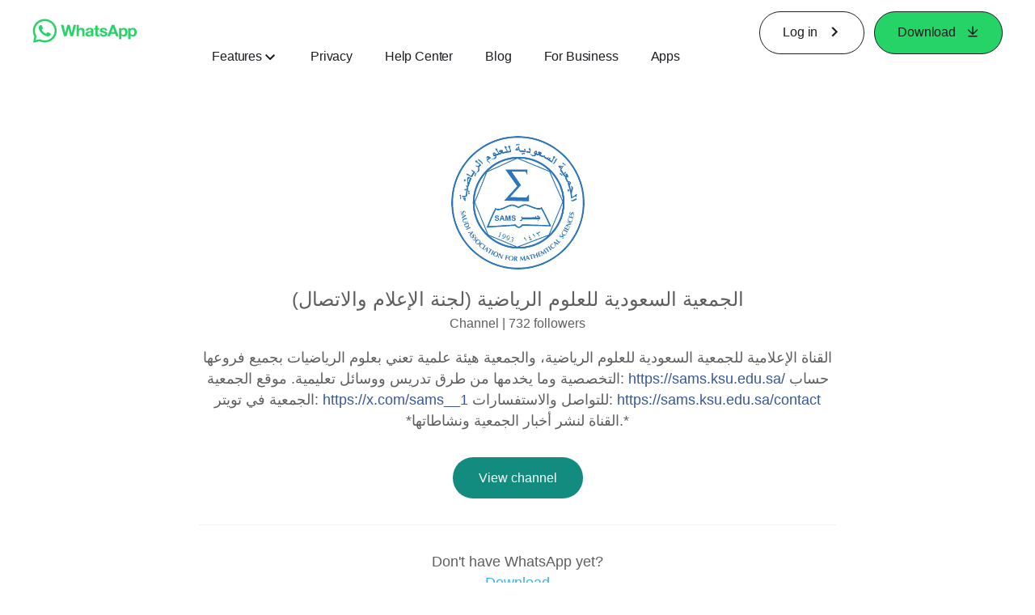

--- FILE ---
content_type: application/x-javascript; charset=utf-8
request_url: https://www.whatsapp.com/ajax/bz?__a=1&__ccg=UNKNOWN&__dyn=7xe6E5aQ1PyUbFp41twpUnwgU29zE6u7E3rw5ux609vCwjE1EE2Cw8G0um4o5-0me0sy0ny0RE2Jw8W1uw2oE17U2ZwrU1Xo1UU3jwea&__hs=20479.BP%3Awhatsapp_www_pkg.2.0...0&__hsi=7599741531570706538&__req=1&__rev=1032449851&__s=tnp9hg%3Apvbmue%3Ak3vpdt&__user=0&dpr=2&jazoest=22398&lsd=AdSv6ImWaOk0HqdvtI3VYkl7ulA
body_size: -1780
content:
for (;;);{"__ar":1,"rid":"AAUWPrP0nAtmjD9KuhsPTf3","payload":null,"lid":"7599741543611575720"}

--- FILE ---
content_type: application/x-javascript; charset=utf-8
request_url: https://static.whatsapp.net/rsrc.php/v4i7M54/yf/l/en_US-j/3cjLR-DQ426.js
body_size: 42661
content:
;/*FB_PKG_DELIM*/

__d("CometLruCache",["FBLogger"],(function(t,n,r,o,a,i,l){"use strict";var e=(function(){function e(e,t){this.$1=e,this.$2=t,e<=0&&r("FBLogger")("CometLruCache").mustfix("CometLruCache: Unable to create instance of cache with zero or negative capacity."),this.$3=new Map}var t=e.prototype;return t.set=function(t,n){if(this.$3.delete(t),this.$3.set(t,{timestamp:Date.now(),value:n}),this.$3.size>this.$1){var e=this.$3.keys().next();e.done||this.$3.delete(e.value)}},t.get=function(t){var e=this.$3.get(t);return e!=null?Date.now()>e.timestamp+this.$2?(this.$3.delete(t),null):(this.$3.delete(t),this.$3.set(t,e),e.value):null},t.has=function(t){return this.$3.has(t)},t.delete=function(t){this.$3.delete(t)},t.size=function(){return this.$3.size},t.capacity=function(){return this.$1-this.$3.size},t.clear=function(){this.$3.clear()},e})();function s(t,n){return n===void 0&&(n=Number.MAX_SAFE_INTEGER),new e(t,n)}l.create=s}),98);
__d("structuredClone",[],(function(t,n,r,o,a,i){"use strict";var e,l=(e=window)==null?void 0:e.structuredClone;i.default=l}),66);
__d("ConstUriUtils",["CometLruCache","ExecutionEnvironment","FBLogger","PHPQuerySerializer","PHPQuerySerializerNoEncoding","URIRFC3986","URISchemes","UriNeedRawQuerySVConfig","isSameOrigin","nullthrows","structuredClone"],(function(t,n,r,o,a,i,l){"use strict";var e,s,u,c,d=o("CometLruCache").create(5e3),m=new RegExp("(^|\\.)facebook\\.com$","i"),p=new RegExp("(^|\\.)messenger\\.com$","i"),_=new RegExp("(^|\\.)instagram\\.com$","i"),f=new RegExp("(^|\\\\.)meta\\\\.(com|ai)$","i"),g=new RegExp("(^|\\.)threads\\.com$","i"),h=new RegExp("^(?:[^/]*:|[\\x00-\\x1f]*/[\\x00-\\x1f]*/)"),y=new RegExp("[\\x00-\\x2c\\x2f\\x3b-\\x40\\x5c\\x5e\\x60\\x7b-\\x7f\\uFDD0-\\uFDEF\\uFFF0-\\uFFFF\\u2047\\u2048\\uFE56\\uFE5F\\uFF03\\uFF0F\\uFF1F]"),C=r("UriNeedRawQuerySVConfig").uris.map(function(e){return{domain:e,valid:k(e)}}),b=[],v=[];function S(e,t){var n={};if(e!=null)for(var o of e.entries())n[o[0]]=o[1];else r("FBLogger")("ConstUriUtils").warn("Passed a null query map in, this means poor client side flow coverage or client/server boundary type issue.");return t.serialize(n)}function R(e,t,n){var o=c||(c=r("PHPQuerySerializer"));if(["http","https"].includes(t)&&L(e)){if(e.includes("doubleclick.net")&&n!=null&&!n.startsWith("http"))return o;o=r("PHPQuerySerializerNoEncoding")}return o}function L(e){return e!=null&&C.some(function(t){return t.valid&&E(e,t.domain)})}function E(e,t){if(t===""||e==="")return!1;if(e.endsWith(t)){var n=e.length-t.length-1;if(n===-1||e[n]===".")return!0}return!1}function k(e){return!y.test(e)}function I(e,t){var n=t.protocol!=null&&t.protocol!==""?t.protocol:e.getProtocol(),r=t.domain!=null?R(t.domain,n):e.getSerializer(),o={domain:e.getDomain(),fragment:e.getFragment(),fragmentSeparator:e.hasFragmentSeparator(),isGeneric:e.isGeneric(),originalRawQuery:e.getOriginalRawQuery(),path:e.getPath(),port:e.getPort(),protocol:e.getProtocol(),queryParams:e.getQueryParams(),serializer:r,subdomain:e.getSubdomain()},a=babelHelpers.extends({},o,t),i=t.queryParams!=null&&t.queryParams.size!==0;return P.getUribyObject(a,i)}function T(e,t,n,r){n===void 0&&(n=!1);var o=e.protocol!==""?e.protocol+":"+(e.isGeneric?"":"//"):"",a=e.domain!==""?e.domain:"",i=e.port!==""?":"+e.port:"",l=e.path!==""?e.path:o!==""&&o!=="mailto:"||a!==""||i!==""?"/":"",s=D(a,e.originalRawQuery,e.queryParams,t,n,r!=null?r:e.serializer),u=s.length>0?"?":"",c=e.fragment!==""?"#"+e.fragment:"",d=e.fragment===""&&e.fragmentSeparator?"#":"";return""+o+a+i+l+u+s+d+c}function D(e,t,n,r,o,a){return o===void 0&&(o=!1),!r&&(o||L(e))?t!=null?t:"":S(n,a)}function x(t){var n,r=t.trim(),a=(e||(e=o("URIRFC3986"))).parse(r)||{fragment:null,host:null,isGenericURI:!1,query:null,scheme:null,userinfo:null},i=a.host||"",l=i.split("."),s=l.length>=3?l[0]:"",u=R(i,a.scheme||"",a.query),c=u.deserialize(a.query||"")||{},d=new Map(Object.entries(c)),m=$({domain:i,fragment:a.fragment||"",fragmentSeparator:a.fragment==="",isGeneric:a.isGenericURI,originalRawQuery:a.query,path:a.path||"",port:a.port!=null?String(a.port):"",protocol:(a.scheme||"").toLowerCase(),queryParams:d,serializer:u,subdomain:s,userInfo:(n=a==null?void 0:a.userinfo)!=null?n:""},t);return m}function $(e,t,n,a){n===void 0&&(n=(u||(u=o("URISchemes"))).Options.INCLUDE_DEFAULTS);var i={components:babelHelpers.extends({},e),error:"",valid:!0},l=i.components;if(!(u||(u=o("URISchemes"))).isAllowed(e.protocol,n,a))return i.valid=!1,i.error='The URI protocol "'+String(e.protocol)+'" is not allowed.',i;if(!k(e.domain||""))return i.valid=!1,i.error="This is an unsafe domain "+String(e.domain),i;if(l.port=e.port!=null&&String(e.port)||"",e.userInfo)return i.valid=!1,i.error="Invalid URI: (userinfo is not allowed in a URI "+String(e.userInfo)+")",i;var s=t!=null&&t!==""?t:T(l,!1);return l.domain===""&&l.path.indexOf("\\")!==-1?(i.valid=!1,i.error="Invalid URI: (no domain but multiple back-slashes "+s+")",i):!l.protocol&&h.test(s)?(i.valid=!1,i.error="Invalid URI: (unsafe protocol-relative URI "+s+")",i):l.domain!==""&&l.path!==""&&!l.path.startsWith("/")?(i.valid=!1,i.error="Invalid URI: (domain and pathwhere path lacks leading slash "+s+")",i):(l.protocol!==""&&l.protocol!=="file"&&!l.isGeneric&&!l.domain&&l.path!==""&&r("FBLogger")("ConstUriUtils").warn('invalid URI (protocol "'+l.protocol+'" with no domain)'),i)}var P=(function(){function e(e){this.queryParams=new Map,this.domain=e.domain,this.fragment=e.fragment,this.fragmentSeparator=!!e.fragmentSeparator,this.isGenericProtocol=!!e.isGeneric,this.path=e.path,this.originalRawQuery=e.originalRawQuery,this.port=e.port,this.protocol=e.protocol,this.queryParams=e.queryParams,this.serializer=e.serializer,this.subdomain=e.subdomain}var t=e.prototype;return t.addQueryParam=function(t,n){if(t){var e=this.getQueryParams();return e.set(t,n),I(this,{queryParams:e})}return this},t.addQueryParams=function(t){if(t.size>0){var e=this.getQueryParams();return t.forEach(function(t,n){e.set(n,t)}),I(this,{queryParams:e})}return this},t.addQueryParamString=function(t){if(t){var e=t.startsWith("?")?t.slice(1):t,n=this.getQueryParams();return e.split("&").map(function(e){var t=e.split("="),r=t[0],o=t[1];n.set(r,o)}),I(this,{queryParams:n})}return this},t.addTrailingSlash=function(){var e=this.getPath();return e.length>0&&e[e.length-1]!=="/"?this.setPath(e+"/"):this},t.getDomain=function(){return this.domain},t.getFragment=function(){return this.fragment},t.getOrigin=function(){var e=this.getPort();return this.getProtocol()+"://"+this.getDomain()+(e?":"+e:"")},t.getOriginalRawQuery=function(){return this.originalRawQuery},t.getPath=function(){return this.path},t.getPort=function(){return this.port},t.getProtocol=function(){return this.protocol.toLowerCase()},t.getQualifiedUri=function(){if(!this.getDomain()){var t,n=(t=typeof window!="undefined"?window:self)==null||(t=t.location)==null?void 0:t.href;if(n==null)return r("FBLogger")("ConstUriUtils").blameToPreviousFile().warn("Cannot get qualified URI for current URI as there is no current location"),null;(s||(s=r("ExecutionEnvironment"))).isInWorker&&n.startsWith("blob:")&&(n=n.substring(5,n.length));var o=n.slice(0,n.indexOf("/",n.indexOf(":")+3));return e.getUri(o+this.toString())}return this},t.getQueryParam=function(t){var e=this.queryParams.get(t);if(typeof e=="string")return e;var n=JSON.stringify(e);return n==null?n:JSON.parse(n)},t.getQueryData=function(){return Object.fromEntries(this.getQueryParams())},t.getQueryParams=function(){if(r("structuredClone")!=null)return r("structuredClone")(this.queryParams);var e=JSON.stringify(Array.from(this.queryParams),function(e,t){return Array.isArray(t)?{__CUUArr:!0,value:babelHelpers.extends({},t)}:t}),t=JSON.parse(e,function(e,t){return t!=null&&typeof t=="object"&&t.__CUUArr?Object.keys(t.value).reduce(function(e,n){return e[n]=t.value[n],e},[]):t});return new Map(t)},t.getQueryString=function(t){return t===void 0&&(t=!1),D(this.domain,this.originalRawQuery,this.queryParams,!1,t,this.serializer)},t.getRegisteredDomain=function(){if(!this.getDomain())return"";if(!this.isFacebookUri())return null;var e=this.getDomain().split("."),t=e.indexOf("facebook");return t===-1&&(t=e.indexOf("workplace")),e.slice(t).join(".")},t.getSerializer=function(){return this.serializer},t.getSubdomain=function(){return this.subdomain},t.getUnqualifiedUri=function(){if(this.getDomain()){var t=this.toString();return e.getUri(t.slice(t.indexOf("/",t.indexOf(":")+3)))}return this},e.getUri=function(n){var t=n.trim(),o=d.get(t);if(o==null){var a=x(t);if(a.valid)o=new e(a.components),d.set(t,o);else return r("FBLogger")("ConstUriUtils").blameToPreviousFrame().warn(a.error),null}return o},e.getUriOrThrow=function(n){return r("nullthrows")(e.getUri(n))},e.getUribyObject=function(n,o){var t=T(n,o),a=d.get(t);if(a==null){o&&(n.originalRawQuery=S(n.queryParams,n.serializer));var i=$(n);if(i.valid)a=new e(i.components),d.set(t,a);else return r("FBLogger")("ConstUri").mustfix(i.error),null}return a},t.hasFragmentSeparator=function(){return this.fragmentSeparator},t.isEmpty=function(){return!(this.getPath()||this.getProtocol()||this.getDomain()||this.getPort()||this.queryParams.size>0||this.getFragment())},t.isFacebookUri=function(){var e=this.toString();return e===""?!1:!this.getDomain()&&!this.getProtocol()?!0:["https","http"].indexOf(this.getProtocol())!==-1&&(m.test(this.getDomain())||p.test(this.getDomain())||_.test(this.getDomain())||f.test(this.getDomain()))||g.test(this.getDomain())},t.isGeneric=function(){return this.isGenericProtocol},t.isSameOrigin=function(t){return r("isSameOrigin")(this,t)},t.isSubdomainOfDomain=function(n){var t=e.getUri(n);return t!=null&&E(this.domain,n)},t.isSecure=function(){return this.getProtocol()==="https"},t.removeQueryParams=function(t){if(Array.isArray(t)&&t.length>0){var e=this.getQueryParams();return t.map(function(t){return e.delete(t)}),I(this,{queryParams:e})}return this},t.removeQueryParam=function(t){if(t){var e=this.getQueryParams();return e.delete(t),I(this,{queryParams:e})}return this},t.removeSubdomain=function(){var e=this.getQualifiedUri();if(e==null)return null;var t=e.getDomain(),n=t.split(".");return n.length>=3&&(n=n.slice(-2)),I(e,{domain:n.join("."),subdomain:""})},t.replaceQueryParam=function(t,n){if(t){var e=this.getQueryParams();return e.set(t,n),I(this,{queryParams:e})}return this},t.replaceQueryParams=function(t){return I(this,{queryParams:t})},t.replaceQueryParamString=function(t){if(t!=null){var e=t.startsWith("?")?t.slice(1):t,n=this.getQueryParams();return e.split("&").map(function(e){var t=e.split("="),r=t[0],o=t[1];n.set(r,o)}),I(this,{queryParams:n})}return this},t.setDomain=function(t){if(t){var e=t.split("."),n=e.length>=3?e[0]:"";return I(this,{domain:t,subdomain:n})}return this},t.setFragment=function(t){return t==="#"?I(this,{fragment:"",fragmentSeparator:!0}):I(this,{fragment:t,fragmentSeparator:t!==""})},t.setPath=function(t){return t!=null?I(this,{path:t}):this},t.setPort=function(t){return t?I(this,{port:t}):this},t.setProtocol=function(t){return t?I(this,{protocol:t}):this},t.setSecure=function(t){return this.setProtocol(t?"https":"http")},t.setSubDomain=function(t){if(t){var e=this.getQualifiedUri();if(e==null)return null;var n=e.getDomain(),r=n.split(".");return r.length>=3?r[0]=t:r.unshift(t),I(e,{domain:r.join("."),subdomain:t})}return this},t.stripTrailingSlash=function(){return this.setPath(this.getPath().replace(/\/$/,""))},t.qualifyDomain=function(t){if(!this.getDomain()){var e=t;return e==null&&(e=this.getQualifiedUri()),e==null?this:I(this,{domain:e.getDomain(),protocol:e.getProtocol()})}return this},e.$1=function(t){var e=t;for(var n of b)e=n(e);return e},e.$2=function(t,n){var e=n;for(var r of v)e=r(t,e);return e},t.$3=function(n,r){return r===void 0&&(r=!1),T({domain:e.$1(this.domain),fragment:this.fragment,fragmentSeparator:this.fragmentSeparator,isGeneric:this.isGenericProtocol,originalRawQuery:this.originalRawQuery,path:this.path,port:this.port,protocol:this.protocol,queryParams:e.$2(this.domain,this.queryParams),serializer:n,subdomain:this.subdomain,userInfo:""},!1,r)},t.toStringRawQuery=function(){return this.rawStringValue==null&&(this.rawStringValue=this.$3(r("PHPQuerySerializerNoEncoding"))),this.rawStringValue},t.toString=function(){return this.stringValue==null&&(this.stringValue=this.$3(this.serializer)),this.stringValue},t.toStringPreserveQuery=function(){return this.$3(this.serializer,!0)},e.isValidUri=function(n){var t=d.get(n);if(t!=null)return!0;var r=x(n);return r.valid?(d.set(n,new e(r.components)),!0):!1},e})();function N(e){return e instanceof P?e:null}function M(e){b.push(e)}function w(e){v.push(e)}var A=P.getUri,F=P.getUriOrThrow,O=P.isValidUri;l.isSubdomainOfDomain=E,l.isConstUri=N,l.registerDomainFilter=M,l.registerQueryParamsFilter=w,l.getUri=A,l.getUriOrThrow=F,l.isValidUri=O}),98);
__d("routeBuilderUtils",[],(function(t,n,r,o,a,i){"use strict";function e(e){var t=e.split("/");return t.filter(function(e){return e!==""}).map(function(e){var t=e.split(/{|}/);if(t.length<3)return{isToken:!1,part:e};var n=t[0],r=t[1],o=t[2],a=r[0]==="?",i=r[a?1:0]==="*",l=r.substring((a?1:0)+(i?1:0));return{isToken:!0,optional:a,catchAll:i,prefix:n,suffix:o,token:l}})}i.getPathParts=e}),66);
__d("jsRouteBuilder",["ConstUriUtils","FBLogger","routeBuilderUtils"],(function(t,n,r,o,a,i,l){"use strict";var e="#";function s(t,n,a,i,l){l===void 0&&(l=!1);var s=o("routeBuilderUtils").getPathParts(t);function u(u){try{var c=i!=null?babelHelpers.extends({},i,u):u!=null?u:{},d={},m="",p=!1;m=s.reduce(function(e,t){if(t.isToken){var r,o=t.optional,a=t.prefix,i=t.suffix,l=t.token;if(o&&p)return e;var s=(r=c[l])!=null?r:n[l];if(s==null&&o)return p=!0,e;if(s==null)throw new Error("Missing required template parameter: "+l);if(s==="")throw new Error("Required template parameter is an empty string: "+l);return d[l]=!0,e+"/"+a+s+i}else return p=!1,e+"/"+t.part},""),t.slice(-1)==="/"&&(m+="/"),m===""&&(m="/");var _=o("ConstUriUtils").getUri(m);for(var f in c){var g=c[f];!d[f]&&g!=null&&_!=null&&(a!=null&&a.has(f)?g!==!1&&(_=_.addQueryParam(f,null)):_=_.addQueryParam(f,g))}return[_,m]}catch(n){var h=n==null?void 0:n.message,y=r("FBLogger")("JSRouteBuilder").blameToPreviousFrame().blameToPreviousFrame();return l&&(y=y.blameToPreviousFrame()),y.mustfix("Failed building URI for base path: %s message: %s",t,h),[null,e]}}return{buildUri:function(n){var t,r=(t=u(n)[0])!=null?t:o("ConstUriUtils").getUri(e);if(r==null)throw new Error("Not even the fallback URL parsed validly!");return r},buildUriNullable:function(t){return u(t)[0]},buildURL:function(t){var e,n=u(t),r=n[0],o=n[1];return(e=r==null?void 0:r.toString())!=null?e:o},buildURLStringDEPRECATED:function(t){var e,n=u(t),r=n[0],o=n[1];return(e=r==null?void 0:r.toString())!=null?e:o},getPath:function(){return t}}}l.default=s}),98);
__d("XAdsCMAccountSettingsPageControllerRouteBuilder",["jsRouteBuilder"],(function(t,n,r,o,a,i,l){var e=r("jsRouteBuilder")("/ads/manager/account/settings/",Object.freeze({tab:"information",highlight_tax_id:!1}),new Set(["highlight_tax_id"])),s=e;l.default=s}),98);
__d("XAdsCMControllerRouteBuilder",["jsRouteBuilder"],(function(t,n,r,o,a,i,l){var e=r("jsRouteBuilder")("/ads/manager/{?page}/{?tab}/",Object.freeze({help_tray:!1,no_redirect:!1,pixel_conversion_dialog:!1,show_edit_modal:!1,is_split_test:!1,m2w:!1,ads_manager_read_regions:!1}),void 0),s=e;l.default=s}),98);
__d("XAdsPEControllerRouteBuilder",["jsRouteBuilder"],(function(t,n,r,o,a,i,l){var e=r("jsRouteBuilder")("/adsmanager/",Object.freeze({_fb_noscript:!1,ad_page_id:0,ads_manager_read_regions:!1,ads_manager_write_regions:!1,adset_page_id:0,auto_transform_dialog:!1,breakdown_regrouping:!1,campaign_page_id:0,creative_page_id:0,duplicate_ad:!1,duplicate_campaign:!1,duplicate_campaign_upgrade:!1,external_creation:!1,external_creation_from_url:!1,focus_mode:!1,from_ads_ai:!1,gtao:!0,insights_section:"performance",insights_subsection:"results",is_mfr_model_shown_by_default:!1,is_redirected_default:!1,is_reload_from_account_change:!1,is_split_test:!1,launch_quick_creation:!1,mdsa_eligibility:!1,recommendation_read_only:!1,root_level:"campaign",show_dfca_create_audience_modal:!1,show_dfca_lal_create_audience_modal:!1,show_inbox_re_tos:!1,show_inline_verification:!1,show_mm_onboarding_modal:!1,show_review:!1,show_select_post_modal:!1,show_shops_messaging_opt_out_modal:!1,show_view_history:!1,treenav:!0}),void 0),s=e;l.default=s}),98);
__d("AdsManagerConstURIUtils",["AdsManagerReadRegions","XAdsCMAccountSettingsPageControllerRouteBuilder","XAdsCMControllerRouteBuilder","XAdsPEControllerRouteBuilder","gkx"],(function(t,n,r,o,a,i,l){"use strict";function e(e,t,n){var o=r("XAdsPEControllerRouteBuilder").buildUri(babelHelpers.extends({},n,{nav_entry_point:t!=null?t:void 0,nav_source:e}));return m(o)}function s(e,t,n){var o=r("XAdsCMControllerRouteBuilder").buildUri(babelHelpers.extends({},n,{nav_entry_point:t!=null?t:void 0,nav_source:e}));return m(o)}function u(e,t,n){var o=r("XAdsCMAccountSettingsPageControllerRouteBuilder").buildUri(babelHelpers.extends({},n,{nav_entry_point:t!=null?t:void 0,nav_source:e}));return m(o)}function c(e){return!!(window.location.host.includes("adsmanager")&&!r("AdsManagerReadRegions").excluded_endpoints.some(function(t){return e.includes(t)})&&r("gkx")("1221"))}function d(e,t){return t===void 0&&(t=!0),!!(window.location.host.includes("adsmanager")&&r("gkx")("13382")&&(r("AdsManagerReadRegions").excluded_endpoints.some(function(t){return e.includes(t)})||!t))}function m(e){return c(e.toString())?e.addQueryParam("ads_manager_read_regions","true"):d(e.toString())?e.addQueryParam("ads_manager_write_regions","true"):(e.getQueryParam("ads_manager_read_regions")!==null||e.getQueryParam("ads_manager_write_regions")!==null)&&(e.removeQueryParam("ads_manager_read_regions"),e.removeQueryParam("ads_manager_write_regions")),e}l.getAdsManagerURI=e,l.getXAdsCMControllerURI=s,l.getXAdsCMAccountSettingsPageURI=u,l.shouldRouteToAMReadRegions=c,l.shouldRouteToAMWriteRegions=d}),98);
__d("ArbiterMixin",["Arbiter","guid"],(function(t,n,r,o,a,i,l){var e="arbiter$"+r("guid")(),s=Object.prototype.hasOwnProperty,u={_getArbiterInstance:function(){return s.call(this,e)?this[e]:this[e]=new(r("Arbiter"))},inform:function(t,n,r){return this._getArbiterInstance().inform(t,n,r)},subscribe:function(t,n,r){return this._getArbiterInstance().subscribe(t,n,r)},subscribeOnce:function(t,n,r){return this._getArbiterInstance().subscribeOnce(t,n,r)},unsubscribe:function(t){this._getArbiterInstance().unsubscribe(t)},unsubscribeCurrentSubscription:function(){this._getArbiterInstance().unsubscribeCurrentSubscription()},releaseCurrentPersistentEvent:function(){this._getArbiterInstance().releaseCurrentPersistentEvent()},registerCallback:function(t,n){return this._getArbiterInstance().registerCallback(t,n)},query:function(t){return this._getArbiterInstance().query(t)}},c=u;l.default=c}),98);
__d("FbtResultBase",[],(function(t,n,r,o,a,i){"use strict";var e=(function(){function e(e,t){this.$1=e,this.__errorListener=t,this.$3=!1,this.$2=null}var t=e.prototype;return t.flattenToArray=function(){return e.flattenToArray(this.$1)},t.getContents=function(){return this.$1},t.toString=function(){if(Object.isFrozen(this))return this.$4();if(this.$3)return"<<Reentering fbt.toString() is forbidden>>";this.$3=!0;try{return this.$4()}finally{this.$3=!1}},t.$4=function(){if(this.$2!=null)return this.$2;for(var t="",n=this.flattenToArray(),r=0;r<n.length;++r){var o=n[r];if(typeof o=="string"||o instanceof e)t+=o.toString();else{var a;(a=this.__errorListener)==null||a.onStringSerializationError==null||a.onStringSerializationError(o)}}return Object.isFrozen(this)||(this.$2=t),t},t.toJSON=function(){return this.toString()},e.flattenToArray=function(n){for(var t=[],r=0;r<n.length;++r){var o=n[r];Array.isArray(o)?t.push.apply(t,e.flattenToArray(o)):o instanceof e?t.push.apply(t,o.flattenToArray()):t.push(o)}return t},e})();["anchor","big","blink","bold","charAt","charCodeAt","codePointAt","contains","endsWith","fixed","fontcolor","fontsize","includes","indexOf","italics","lastIndexOf","link","localeCompare","match","normalize","repeat","replace","search","slice","small","split","startsWith","strike","sub","substr","substring","sup","toLocaleLowerCase","toLocaleUpperCase","toLowerCase","toUpperCase","trim","trimLeft","trimRight"].forEach(function(t){e.prototype[t]=function(){var e;(e=this.__errorListener)==null||e.onStringMethodUsed==null||e.onStringMethodUsed(t);for(var n=arguments.length,r=new Array(n),o=0;o<n;o++)r[o]=arguments[o];return String.prototype[t].apply(this,r)}});var l=e;a.exports=l}),null);
__d("TrustedTypesIEFixDOMPolicy",["TrustedTypes"],(function(t,n,r,o,a,i,l){"use strict";var e={createHTML:function(t){return t}},s=r("TrustedTypes").createPolicy("dom-ie-fix",e),u=s;l.default=u}),98);
__d("UserAgent_DEPRECATED",[],(function(t,n,r,o,a,i){var e=!1,l,s,u,c,d,m,p,_,f,g,h,y,C,b,v,S;function R(){if(!e){e=!0;var t=navigator.userAgent,n=/(?:MSIE.(\d+\.\d+))|(?:(?:Firefox|GranParadiso|Iceweasel).(\d+\.\d+))|(?:Opera(?:.+Version.|.)(\d+\.\d+))|(?:AppleWebKit.(\d+(?:\.\d+)?))|(?:Trident\/\d+\.\d+.*rv:(\d+\.\d+))/.exec(t),r=/(Mac OS X)|(Windows)|(Linux)/.exec(t);if(y=/\b(iPhone|iP[ao]d)/.exec(t),C=/\b(iP[ao]d)/.exec(t),g=/Android/i.exec(t),b=/FBAN\/\w+;/i.exec(t),v=/FBAN\/mLite;/i.exec(t),S=/Mobile/i.exec(t),h=!!/Win64/.exec(t),n){l=n[1]?parseFloat(n[1]):n[5]?parseFloat(n[5]):NaN,l&&document&&document.documentMode&&(l=document.documentMode);var o=/(?:Trident\/(\d+.\d+))/.exec(t);m=o?parseFloat(o[1])+4:l,s=n[2]?parseFloat(n[2]):NaN,u=n[3]?parseFloat(n[3]):NaN,c=n[4]?parseFloat(n[4]):NaN,c?(n=/(?:Chrome\/(\d+\.\d+))/.exec(t),d=n&&n[1]?parseFloat(n[1]):NaN):d=NaN}else l=s=u=d=c=NaN;if(r){if(r[1]){var a=/(?:Mac OS X (\d+(?:[._]\d+)?))/.exec(t);p=a?parseFloat(a[1].replace("_",".")):!0}else p=!1;_=!!r[2],f=!!r[3]}else p=_=f=!1}}function L(){return R(),l}function E(){return R(),m>l}function k(){return L()&&h}function I(){return R(),s}function T(){return R(),u}function D(){return R(),c}function x(){return D()}function $(){return R(),d}function P(){return R(),_}function N(){return R(),p}function M(){return R(),f}function w(){return R(),y}function A(){return R(),y||C||g||S}function F(){return R(),v!=null?null:b}function O(){return R(),g}function B(){return R(),C}i.ie=L,i.ieCompatibilityMode=E,i.ie64=k,i.firefox=I,i.opera=T,i.webkit=D,i.safari=x,i.chrome=$,i.windows=P,i.osx=N,i.linux=M,i.iphone=w,i.mobile=A,i.nativeApp=F,i.android=O,i.ipad=B}),66);
__d("isScalar",[],(function(t,n,r,o,a,i){function e(e){return/string|number|boolean/.test(typeof e)}i.default=e}),66);
__d("DOM",["$","DOMQuery","Event","FBLogger","FbtResultBase","HTML","TrustedTypesIEFixDOMPolicy","UserAgent_DEPRECATED","createArrayFromMixed","fb-error","isNode","isScalar","isTextNode"],(function(t,n,r,o,a,i,l){var e,s=function(t,n,r){var e=document.createElement(t);return n&&u.setAttributes(e,n),r!=null&&u.setContent(e,r),e},u={find:(e=o("DOMQuery")).find,findPushSafe:e.findPushSafe,scry:e.scry,getSelection:e.getSelection,contains:e.contains,getRootElement:e.getRootElement,isNodeOfType:e.isNodeOfType,isInputNode:e.isInputNode,create:s,setAttributes:function(t,n){n.type&&(t.type=n.type);for(var e in n){var o=n[e],a=/^on/i.test(e);a&&typeof o!="function"&&r("FBLogger")("dom").warn("Handlers passed to DOM.setAttributes must be functions. Handler passed for %s was %s",e,typeof o),e!="type"&&(e=="style"?typeof o=="string"?t.style.cssText=o:Object.assign(t.style,o):a?r("Event").listen(t,e.substr(2),o):e in t?t[e]=o:t.setAttribute&&t.setAttribute(e,o))}},prependContent:function(t,n){if(!t)throw r("fb-error").TAAL.blameToPreviousFile(new Error("reference element is not a node"));return d(n,t,function(e){t.firstChild?t.insertBefore(e,t.firstChild):t.appendChild(e)})},insertAfter:function(t,n){if(!t||!t.parentNode)throw r("fb-error").TAAL.blameToPreviousFile(new Error("reference element does not have a parent"));var e=t.parentNode;return d(n,e,function(n){t.nextSibling?e.insertBefore(n,t.nextSibling):e.appendChild(n)})},insertBefore:function(t,n){if(!t||!t.parentNode)throw r("fb-error").TAAL.blameToPreviousFile(new Error("reference element does not have a parent"));var e=t.parentNode;return d(n,e,function(n){e.insertBefore(n,t)})},setContent:function(t,n){if(!t)throw r("fb-error").TAAL.blameToPreviousFile(new Error("reference element is not a node"));for(;t.firstChild;)c(t.firstChild);return u.appendContent(t,n)},appendContent:function(t,n){if(!t)throw r("fb-error").TAAL.blameToPreviousFile(new Error("reference element is not a node"));return d(n,t,function(e){t.appendChild(e)})},replace:function(t,n){if(!t||!t.parentNode)throw r("fb-error").TAAL.blameToPreviousFile(new Error("reference element does not have a parent"));var e=t.parentNode;return d(n,e,function(n){e.replaceChild(n,t)})},remove:function(t){c(typeof t=="string"?r("$")(t):t)},empty:function(t){for(t=typeof t=="string"?r("$")(t):t;t.firstChild;)c(t.firstChild)}};function c(e){e.parentNode&&e.parentNode.removeChild(e)}function d(e,t,n){if(e=r("HTML").replaceJSONWrapper(e),e instanceof r("HTML")&&t.firstChild===null&&e.toString().indexOf("<script")===-1){var a=o("UserAgent_DEPRECATED").ie();if(!a||a>7&&!o("DOMQuery").isNodeOfType(t,["table","tbody","thead","tfoot","tr","select","fieldset"])){var i=a?'<em style="display:none;">&nbsp;</em>':"";return t.innerHTML=r("TrustedTypesIEFixDOMPolicy").createHTML(i+e),a&&t.removeChild(t.firstChild),Array.from(t.childNodes)}}else if(r("isTextNode")(t))return t.data=e,[e];var l=document.createDocumentFragment(),s,u=[],c=[],d=!1;e=r("createArrayFromMixed")(e),e.length===1&&e[0]instanceof r("FbtResultBase")&&(e=e[0].getContents());for(var m=0;m<e.length;m++)if(s=r("HTML").replaceJSONWrapper(e[m]),s instanceof r("HTML")){c.push(s.getAction());var p=s.getNodes();!d&&s.hasInlineJs()&&(r("FBLogger")("staticresources").warn("DOM: adding HTML which contains inline JS"),d=!0);for(var _=0;_<p.length;_++)u.push(p[_]),l.appendChild(p[_])}else if(r("isScalar")(s)||s instanceof r("FbtResultBase")){var f=document.createTextNode(s);u.push(f),l.appendChild(f)}else r("isNode")(s)?(u.push(s),l.appendChild(s)):(Array.isArray(s)&&r("FBLogger")("dom").warn("Nest arrays not supported"),s!==null&&r("FBLogger")("dom").warn("No way to set content %s",s));return n(l),c.forEach(function(e){e()}),u}var m=u;l.default=m}),98);
__d("AsyncDOM",["CSS","DOM","FBLogger"],(function(t,n,r,o,a,i){var e={invoke:function(t,r){for(var e=0;e<t.length;++e){var o=t[e],a=o[0],i=o[1],l=o[2],s=o[3],u=l&&r||null;switch(i&&(u=n("DOM").scry(u||document.documentElement,i)[0]),u||n("FBLogger")("async_dom").warn("Could not find relativeTo element for %s AsyncDOM operation based on selector: %s",a,i),a){case"hide":n("CSS").hide(u);break;case"show":n("CSS").show(u);break;case"setContent":n("DOM").setContent(u,s);break;case"appendContent":n("DOM").appendContent(u,s);break;case"prependContent":n("DOM").prependContent(u,s);break;case"insertAfter":n("DOM").insertAfter(u,s);break;case"insertBefore":n("DOM").insertBefore(u,s);break;case"remove":n("DOM").remove(u);break;case"replace":n("DOM").replace(u,s);break;default:n("FBLogger")("async_dom").warn("Received invalid command %s for AsyncDOM operation",a)}}}};a.exports=e}),null);
__d("AsyncResponse",["invariant","Bootloader","FBLogger","HTML","WebDriverConfig"],(function(t,n,r,o,a,i,l,s){"use strict";var e=(function(){function e(e,t){this.error=0,this.errorSummary=null,this.errorDescription=null,this.errorMid=null,this.onload=null,this.replay=!1,this.payload=t,this.request=e,this.silentError=!1,this.transientError=!1,this.blockedAction=!1,this.is_last=!0,this.responseHeaders=null}var t=e.prototype;return t.getRequest=function(){return this.request},t.getPayload=function(){return this.payload},t.toError=function(){this.error!==0||s(0,5599);var e=this.errorSummary||"",t=this.getErrorDescriptionString()||"",n=new Error(e.toString()+": "+t);return Object.assign(n,{code:this.error,description:this.errorDescription||"",descriptionString:t,response:this,summary:e,isSilent:this.silentError,isTransient:this.transientError,mid:this.errorMid}),n},t.getError=function(){return this.error},t.getErrorSummary=function(){return this.errorSummary},t.setErrorSummary=function(t){return t=t===void 0?null:t,this.errorSummary=t,this},t.getErrorDescription=function(){return this.errorDescription},t.getErrorDescriptionString=function(){var e=this.getErrorDescription();if(e==null)return null;if(r("HTML").isHTML(e)){var t=new(r("HTML"))(e);return t.getRootNode().textContent}return e.toString()},t.getErrorIsWarning=function(){return!!this.errorIsWarning},t.isSilent=function(){return!!this.silentError},t.isTransient=function(){return!!this.transientError},t.isBlockedAction=function(){return!!this.blockedAction},t.getResponseHeader=function(t){var e=this.responseHeaders;if(!e)return null;e=e.replace(/^\n/,""),t=t.toLowerCase();for(var n=e.split("\r\n"),r=0;r<n.length;++r){var o=n[r],a=o.indexOf(": ");if(!(a<=0)){var i=o.substring(0,a).toLowerCase();if(i===t)return o.substring(a+2)}}return null},e.defaultErrorHandler=function(n){try{n.silentError?r("FBLogger")("async_response").catching(n.toError()).warn("default error handler called"):e.verboseErrorHandler(n)}catch(e){alert(n)}},e.verboseErrorHandler=function(t,n){r("Bootloader").loadModules(["ExceptionDialog"],function(e){return e.showAsyncError(t,n)},"AsyncResponse")},e})();l.default=e}),98);
__d("Deferred",["Promise"],(function(t,n,r,o,a,i){"use strict";var e;(e||(e=n("Promise"))).resolve();var l=(function(){function t(t){var r=this,o=t||e||(e=n("Promise"));this.$1=!1,this.$2=new o(function(e,t){r.$3=e,r.$4=t})}var r=t.prototype;return r.getPromise=function(){return this.$2},r.resolve=function(t){this.$1=!0,this.$3(t)},r.reject=function(t){this.$1=!0,this.$4(t)},r.isSettled=function(){return this.$1},t})();i.default=l}),66);
__d("FetchStreamConfig",[],(function(t,n,r,o,a,i){var e=Object.freeze({delim:"/*<!-- fetch-stream -->*/"});i.default=e}),66);
__d("StreamBlockReader",["Promise","asyncToGeneratorRuntime"],(function(t,n,r,o,a,i){var e,l=(function(){function t(t){var r=this;if(!("getReader"in t))throw new Error("No getReader method found on given object");this.$3=t.getReader(),this.$1="",this.$2=null,this.$4=!1,this.$5="utf-8",this.$6="",this.$9=!1,this.$8=function(){return(e||(e=n("Promise"))).reject("Sorry, you are somehow using this too early.")},this.$7=new(e||(e=n("Promise")))(function(e,t){r.$8=e})}var r=t.prototype;return r.changeEncoding=function(t){if(this.$2)throw new Error("Decoder already in use, encoding cannot be changed");this.$5=t},r.$10=function(){if(!self.TextDecoder)throw new Error("TextDecoder is not supported here");return this.$2||(this.$2=new self.TextDecoder(this.$5)),this.$2},r.$11=function(){if(this.$9)throw new Error("Something else is already reading from this reader");this.$9=!0},r.$12=function(){this.$9=!1},r.isDone=function(){return this.$4},r.$13=(function(){var e=n("asyncToGeneratorRuntime").asyncToGenerator(function*(){if(this.$6!==""){var e=this.$6;return this.$6="",e}if(this.isDone())throw new Error("You cannot read from a stream that is done");var t=yield this.$3.read(),n=t.done,r=t.value;return this.$4=n,n&&this.$8(),r?this.$10().decode(r,{stream:!n}):""});function t(){return e.apply(this,arguments)}return t})(),r.readNextBlock=(function(){var e=n("asyncToGeneratorRuntime").asyncToGenerator(function*(){this.$11();var e=this.$13();return this.$12(),e});function t(){return e.apply(this,arguments)}return t})(),r.readUntilStringOrEnd=(function(){var e=n("asyncToGeneratorRuntime").asyncToGenerator(function*(e){return yield this.readUntilOneOfStringOrEnd_DO_NOT_USE([e])});function t(t){return e.apply(this,arguments)}return t})(),r.readUntilStringOrThrow=(function(){var e=n("asyncToGeneratorRuntime").asyncToGenerator(function*(e){if(!e)throw new Error("cannot read empty string");this.$11();for(var t="",n=0;!this.isDone();)if(t+=yield this.$13(),!(t.length<e.length)){var r=t.substring(n).indexOf(e);if(r!==-1)return r+=n,this.$6=t.substring(r+e.length),this.$12(),t.substring(0,r);n=t.length-e.length+1}throw this.$6=t,this.$12(),new Error("Breakpoint not found")});function t(t){return e.apply(this,arguments)}return t})(),r.readUntilOneOfStringOrEnd_DO_NOT_USE=(function(){var e=n("asyncToGeneratorRuntime").asyncToGenerator(function*(e){this.$11();for(var t="";!this.isDone();){t+=yield this.$13();for(var n=0;n<e.length;n++){var r=e[n],o=t.indexOf(r);if(o!==-1)return this.$6=t.substring(o+r.length),this.$12(),t.substring(0,o)}}return this.$12(),t});function t(t){return e.apply(this,arguments)}return t})(),r.waitUntilDone=(function(){var e=n("asyncToGeneratorRuntime").asyncToGenerator(function*(){return this.$7});function t(){return e.apply(this,arguments)}return t})(),t})();i.default=l}),66);
__d("mixin",[],(function(t,n,r,o,a,i){function e(){for(var e=function(){},t=0,n,r=arguments.length,o=new Array(r),a=0;a<r;a++)o[a]=arguments[a];for(;o[t];){n=o[t];for(var i in n)Object.prototype.hasOwnProperty.call(n,i)&&(e.prototype[i]=n[i]);t+=1}return e}i.default=e}),66);
__d("FetchStreamTransport",["ArbiterMixin","FetchStreamConfig","StreamBlockReader","TimeSlice","URI","asyncToGeneratorRuntime","mixin","nullthrows"],(function(t,n,r,o,a,i,l){var e,s=0,u=(function(t){function o(e){var n;if(!self.ReadableStream||!self.fetch||!Request||!TextDecoder)throw new Error("fetch stream transport is not supported here");return n=t.call(this)||this,n.$FetchStreamTransport$p_6=null,n.$FetchStreamTransport$p_1=e,n.$FetchStreamTransport$p_3=!1,n.$FetchStreamTransport$p_4=!1,n.$FetchStreamTransport$p_5=!1,n.$FetchStreamTransport$p_2=++s,n||babelHelpers.assertThisInitialized(n)}babelHelpers.inheritsLoose(o,t);var a=o.prototype;return a.hasFinished=function(){return this.$FetchStreamTransport$p_5},a.getRequestURI=function(){return new(e||(e=r("URI")))(this.$FetchStreamTransport$p_1).addQueryData({__a:1,__adt:this.$FetchStreamTransport$p_2,__req:"fetchstream_"+this.$FetchStreamTransport$p_2,ajaxpipe_fetch_stream:1})},a.send=function(){if(this.$FetchStreamTransport$p_3)throw new Error("FetchStreamTransport instances cannot be re-used.");this.$FetchStreamTransport$p_3=!0;var e=new Request(this.getRequestURI().toString(),{mode:"same-origin",credentials:"include"});this.$FetchStreamTransport$p_6=r("TimeSlice").getGuardedContinuation("FetchStreamTransport: waiting on first response");var t=self.fetch(e,{redirect:"follow"});this.$FetchStreamTransport$p_7(t)},a.$FetchStreamTransport$p_7=(function(){var e=n("asyncToGeneratorRuntime").asyncToGenerator(function*(e){var t=this,n;try{n=yield e}catch(e){this.abort()}if(!n||!n.body||!n.ok){this.abort();return}for(var o=new(r("StreamBlockReader"))(n.body),a=function*(){var e=yield o.readUntilStringOrEnd(r("FetchStreamConfig").delim);if(t.$FetchStreamTransport$p_4)return 1;r("nullthrows")(t.$FetchStreamTransport$p_6)(function(){var n=JSON.parse(e);o.isDone()||n.finished?t.$FetchStreamTransport$p_5=!0:t.$FetchStreamTransport$p_6=r("TimeSlice").getGuardedContinuation("FetchStreamTransport: waiting on next response"),t.inform("response",n.content)})};!this.$FetchStreamTransport$p_5&&!this.$FetchStreamTransport$p_4&&!(yield*a()););});function t(t){return e.apply(this,arguments)}return t})(),a.abort=function(){var e=this;if(!(this.$FetchStreamTransport$p_4||this.$FetchStreamTransport$p_5))if(this.$FetchStreamTransport$p_4=!0,this.$FetchStreamTransport$p_5=!0,this.$FetchStreamTransport$p_6){var t=this.$FetchStreamTransport$p_6;t(function(){e.inform("abort")})}else this.inform("abort")},o})(r("mixin")(r("ArbiterMixin")));l.default=u}),98);
__d("HTTPErrors",["emptyFunction"],(function(t,n,r,o,a,i,l){function e(e){return{summary:"HTTP Error",description:"Unknown HTTP error #"+e}}var s={get:e,getAll:r("emptyFunction").thatReturns(new Map)},u=s;l.default=u}),98);
__d("SubscriptionList",["FBLogger"],(function(t,n,r,o,a,i,l){var e=(function(){function e(e,t){this.$1=[],this.$2=e,this.$3=t}var t=e.prototype;return t.add=function(t){var e=this,n={callback:t};return this.$1.push(n),this.$2&&this.$1.length===1&&this.$2(),{remove:function(){var t=e.$1.indexOf(n);if(t===-1){r("FBLogger")("SubscriptionList").mustfix("SubscriptionList: Callback already removed.");return}e.$1.splice(t,1),e.$3&&e.$1.length===0&&e.$3()}}},t.getCallbacks=function(){return this.$1.map(function(e){return e.callback})},t.fireCallbacks=function(t){this.getCallbacks().forEach(function(e){e(t)})},e})();l.default=e}),98);
__d("isInIframe",[],(function(t,n,r,o,a,i){var e=typeof window!="undefined"&&window.top!=null&&window!=window.top;function l(){return e}i.default=l}),66);
__d("ScriptPath",["ErrorGuard","SubscriptionList","TimeSlice","WebStorage","isInIframe"],(function(t,n,r,o,a,i){"use strict";var e,l,s="sp_pi",u=3e4,c=null,d=null,m=new(n("SubscriptionList")),p=null,_=[],f=n("TimeSlice").guard(function(t,r){m.getCallbacks().forEach(function(o){(e||(e=n("ErrorGuard"))).applyWithGuard(function(){o({source:c,dest:d,cause:t,extraData:r})},null,[])})},"ScriptPath Notifying callbacks",{propagationType:n("TimeSlice").PropagationType.ORPHAN});function g(){return d?d.scriptPath:void 0}function h(){var e=(l||(l=n("WebStorage"))).getSessionStorage();!e||n("isInIframe")()||l.setItemGuarded(e,s,JSON.stringify({pageInfo:d,clickPoint:p,time:Date.now()}))}function y(){var e=(l||(l=n("WebStorage"))).getSessionStorageForRead();if(e){var t=e.getItem(s);if(t){var r=JSON.parse(t);r&&(r.time<Date.now()-u&&(e=(l||(l=n("WebStorage"))).getSessionStorage(),e&&e.removeItem(s)),d=r.pageInfo,p=r.clickPoint,d&&(d.restored=!0))}}}y();var C={set:function(t,n,r){c=d,d={scriptPath:t,categoryToken:n,extraData:r||{}},_=[],window._script_path=t,f()},openOverlayView:function(t,n,r){if(t){var e=_.length;(e===0||_[e-1]!==t)&&(c=babelHelpers.extends({},d),d&&(d.topViewEndpoint=t),r&&r.replaceTopOverlay&&e>0?(_[e-1]=t,f("replace_overlay_view",n)):(_.push(t),f("open_overlay_view",n)))}},closeOverlayView:function(t,n){var e=_.lastIndexOf(t);e!==-1&&(c=babelHelpers.extends({},d),d&&(e>0?d.topViewEndpoint=_[e-1]:d.topViewEndpoint=null),_=_.slice(0,e),f("close_overlay_view",n))},setClickPointInfo:function(t){p=t,h()},getClickPointInfo:function(){return p},getScriptPath:g,getCategoryToken:function(){return d?d.categoryToken:void 0},getEarlyFlushPage:function(){var e;return(e=d)==null||(e=e.extraData)==null?void 0:e.ef_page},getTopViewEndpoint:function(){var e=_.length;return e>0?_[e-1]:g()},getPageInfo:function(){return d},getSourcePageInfo:function(){return c},subscribe:function(t){return m.add(n("TimeSlice").guard(t,"ScriptPath.subscribe"))},shutdown:function(){h()}};a.exports=C}),null);
__d("SessionName",["SessionNameConfig"],(function(t,n,r,o,a,i){a.exports={getName:function(){return n("SessionNameConfig").seed}}}),null);
__d("getCrossOriginTransport",["invariant","ExecutionEnvironment","err"],(function(t,n,r,o,a,i,l){var e;function s(){if(!(e||(e=n("ExecutionEnvironment"))).isInBrowser)throw n("err")("getCrossOriginTransport: %s","Cross origin transport unavailable in the server environment.");try{var t=new XMLHttpRequest;return!("withCredentials"in t)&&typeof XDomainRequest!="undefined"&&(t=new XDomainRequest),t}catch(e){throw n("err")("getCrossOriginTransport: %s",e.message)}}s.withCredentials=function(){var e=s();"withCredentials"in e||l(0,5150);var t=e.open;return e.open=function(){t.apply(this,arguments),this.withCredentials=!0},e},a.exports=s}),null);
__d("ZeroRewrites",["URI","ZeroRewriteRules","getCrossOriginTransport","getSameOriginTransport","isFacebookURI"],(function(t,n,r,o,a,i){var e,l={rewriteURI:function(t){if(!n("isFacebookURI")(t)||l._isWhitelisted(t))return t;var e=l._getRewrittenSubdomain(t);return e!=null&&(t=t.setSubdomain(e)),t},getTransportBuilderForURI:function(t){return l.isRewritten(t)?n("getCrossOriginTransport").withCredentials:n("getSameOriginTransport")},isRewriteSafe:function(r){if(Object.keys(n("ZeroRewriteRules").rewrite_rules).length===0||!n("isFacebookURI")(r))return!1;var t=l._getCurrentURI().getDomain(),o=new(e||(e=n("URI")))(r).qualify().getDomain();return t===o||l.isRewritten(r)},isRewritten:function(t){if(t=t.getQualifiedURI(),Object.keys(n("ZeroRewriteRules").rewrite_rules).length===0||!n("isFacebookURI")(t)||l._isWhitelisted(t))return!1;var e=t.getSubdomain(),r=l._getCurrentURI(),o=l._getRewrittenSubdomain(r);return t.getDomain()!==r.getDomain()&&e===o},_isWhitelisted:function(t){var e=t.getPath();return e.endsWith("/")||(e+="/"),n("ZeroRewriteRules").whitelist&&n("ZeroRewriteRules").whitelist[e]===1},_getRewrittenSubdomain:function(t){var e=t.getQualifiedURI().getSubdomain();return n("ZeroRewriteRules").rewrite_rules[e]},_getCurrentURI:function(){return new(e||(e=n("URI")))("/").qualify()}};a.exports=l}),null);
__d("bind",[],(function(t,n,r,o,a,i){function e(e,t){var n=Array.prototype.slice.call(arguments,2);if(typeof t!="string")return Function.prototype.bind.apply(t,[e].concat(n));function r(){var r=n.concat(Array.prototype.slice.call(arguments));if(e[t])return e[t].apply(e,r)}return r.toString=function(){return"bound lazily: "+e[t]},r}a.exports=e}),null);
__d("errorCode",[],(function(t,n,r,o,a,i){"use strict";function e(e){throw new Error('errorCode("'+e+'"): This should not happen. Oh noes!')}i.default=e}),66);
__d("executeAfter",[],(function(t,n,r,o,a,i){function e(e,t,n){return function(){e.apply(n||this,arguments),t.apply(n||this,arguments)}}a.exports=e}),null);
__d("FbtErrorListenerWWW",["FBLogger","getErrorSafe"],(function(t,n,r,o,a,i,l){var e=(function(){function e(e){this.$1=e.hash,this.$2=e.translation}var t=e.prototype;return t.onStringSerializationError=function(t){var e,n="Context not logged.",o=(t==null||(e=t.constructor)==null?void 0:e.name)||"";r("FBLogger")("fbt").blameToPreviousDirectory().blameToPreviousDirectory().mustfix('Converting to a string will drop content data. Hash="%s" Translation="%s" Content="%s" (type=%s,%s)',this.$1,this.$2,n,typeof t,o)},t.onStringMethodUsed=function(t){r("FBLogger")("fbt").blameToPreviousDirectory().blameToPreviousDirectory().mustfix("Error using fbt string. Used method %s on Fbt string. Fbt string is designed to be immutable and should not be manipulated.",t)},t.onMissingParameterError=function(t,n){r("FBLogger")("fbt").blameToPreviousDirectory().blameToPreviousDirectory().mustfix('Expected fbt parameter names (%s) to also contain `%s`. Hash="%s" Translation="%s"',t.join(", "),n,this.$1,this.$2)},e})();l.default=e}),98);
__d("FbtReactUtil",[],(function(t,n,r,o,a,i){var e=typeof Symbol=="function"&&Symbol.for&&Symbol.for("react.transitional.element")||60103,l=!1,s={REACT_ELEMENT_TYPE:e,injectReactShim:function(t){var e={validated:!0};l?Object.defineProperty(t,"_store",{configurable:!1,enumerable:!1,writable:!1,value:e}):t._store=e}};a.exports=s}),null);
__d("FbtResult",["FbtReactUtil","FbtResultBase"],(function(t,n,r,o,a,i){var e=function(t){return t.content},l=(function(t){"use strict";function r(r,o){var a;return a=t.call(this,r,o)||this,a.$$typeof=n("FbtReactUtil").REACT_ELEMENT_TYPE,a.key=null,a.ref=null,a.type=e,a.props={content:r},a}return babelHelpers.inheritsLoose(r,t),r.get=function(t){return new r(t.contents,t.errorListener)},r})(n("FbtResultBase"));a.exports=l}),null);
__d("FbtPureStringResult",["FbtResult"],(function(t,n,r,o,a,i){var e=(function(e){"use strict";function t(){return e.apply(this,arguments)||this}return babelHelpers.inheritsLoose(t,e),t})(n("FbtResult")),l=e;a.exports=l}),null);
__d("getFbsResult",["FbtPureStringResult"],(function(t,n,r,o,a,i){function e(e){return new(n("FbtPureStringResult"))(e.contents,e.errorListener)}a.exports=e}),null);
__d("getTranslatedInput",["Env","ExecutionEnvironment","FBLogger","MakeHasteTranslationsMap"],(function(t,n,r,o,a,i,l){var e,s,u="JHASH",c=new RegExp("__"+u+"__(.+?)__"+u+"__"),d=!!(e||(e=r("Env"))).use_fbt_virtual_modules;function m(e){var t=e.table;if(d&&(s||(s=r("ExecutionEnvironment"))).isInBrowser){if(typeof t=="string"){var n=t.match(c);if(n!=null)return p(babelHelpers.extends({},e,{table:o("MakeHasteTranslationsMap").get(n[1])}))}r("FBLogger")("binary_transparency","inlined_translations").warn("Found inlined translated contents in client_fetch_translations experiment! Input: %s",JSON.stringify(t))}return p(e)}function p(e){var t=e.table;return typeof t=="string"&&t[0]==="_"&&t[1]==="j"&&(t[2]==="{"||t[2]==="[")?babelHelpers.extends({},e,{table:JSON.parse(t.substring(2))}):e}l.default=m}),98);
__d("translationOverrideListener",["requireDeferred"],(function(t,n,r,o,a,i,l){"use strict";var e=r("requireDeferred")("IntlQtEventFalcoEvent").__setRef("translationOverrideListener");function s(t){e.onReady(function(e){return e.log(function(){return{hash:t}})})}l.default=s}),98);
__d("FbtEnv",["FbtErrorListenerWWW","FbtHooks","IntlViewerContext","cr:7730","getFbsResult","getTranslatedInput","justknobx","promiseDone","requireDeferred","translationOverrideListener"],(function(t,n,r,o,a,i,l){"use strict";var e,s=r("requireDeferred")("FbtLogging").__setRef("FbtEnv"),u="JHASH",c=new RegExp("__"+u+"__(.+?)__"+u+"__"),d=!1;function m(){d||(d=!0,(e||(e=n("FbtHooks"))).register({errorListener:function(t){return new(r("FbtErrorListenerWWW"))(t)},getFbsResult:r("getFbsResult"),getFbtResult:n("cr:7730"),getTranslatedInput:r("getTranslatedInput"),onTranslationOverride:r("translationOverrideListener"),getViewerContext:function(){return r("IntlViewerContext")},logImpression:function(t,n){return r("promiseDone")(s.load().then(function(e){if(e.logImpression==null||e.logImpression(t),!r("justknobx")._("2269")){var o,a=n==null?void 0:n.inputTable,i=(o=n==null?void 0:n.tokens)!=null?o:[];if(typeof a=="string"){var l=a.match(c);l!=null&&(e.logImpressionV2==null||e.logImpressionV2(l[1],i))}}}))}}))}l.setupOnce=m}),98);
__d("FbtHooksImpl",[],(function(t,n,r,o,a,i){var e={},l={getErrorListener:function(n){return e.errorListener==null?void 0:e.errorListener(n)},logImpression:function(n,r){e.logImpression==null||e.logImpression(n,r)},onTranslationOverride:function(n){e.onTranslationOverride==null||e.onTranslationOverride(n)},getFbsResult:function(n){return e.getFbsResult(n)},getFbtResult:function(n){return e.getFbtResult(n)},getTranslatedInput:function(n){var t;return(t=e.getTranslatedInput==null?void 0:e.getTranslatedInput(n))!=null?t:n},getViewerContext:function(){return e.getViewerContext()},register:function(n){Object.assign(e,n)}};a.exports=l}),null);
__d("FbtHooks",["FbtEnv","FbtHooksImpl"],(function(t,n,r,o,a,i){a.exports=n("FbtHooksImpl"),n("FbtEnv").setupOnce()}),null);
__d("FbtTable",["invariant"],(function(t,n,r,o,a,i,l){"use strict";var e={ARG:{INDEX:0,SUBSTITUTION:1},access:function(n,r,o,a){if(o>=r.length)return typeof n=="string"||Array.isArray(n)||l(0,21388,JSON.stringify(n)),n;var t=r[o],i=t[e.ARG.INDEX];if(i==null)return e.access(n,r,o+1,a);typeof n!="string"&&!Array.isArray(n)||l(0,20954,typeof n);for(var s=0;s<i.length;++s){var u=n[i[s]];if(u!=null){a.push(i[s]);var c=e.access(u,r,o+1,a);if(c!=null)return c}}return null}};a.exports=e}),null);
__d("FbtTableAccessor",[],(function(t,n,r,o,a,i){"use strict";var e={getEnumResult:function(t){return[[t],null]},getGenderResult:function(t,n,r){return[t,n]},getNumberResult:function(t,n,r){return[t,n]},getSubstitution:function(t){return[null,t]},getPronounResult:function(t){return[[t,"*"],null]}};a.exports=e}),null);
__d("GenderConst",[],(function(t,n,r,o,a,i){a.exports={FEMALE_PLURAL:8,FEMALE_SINGULAR:1,FEMALE_SINGULAR_GUESS:3,MALE_PLURAL:9,MALE_SINGULAR:2,MALE_SINGULAR_GUESS:4,MIXED_UNKNOWN:5,NEUTER_PLURAL:10,NEUTER_SINGULAR:6,NOT_A_PERSON:0,UNKNOWN_PLURAL:11,UNKNOWN_SINGULAR:7}}),null);
__d("FbtNumberType",["IntlNumberTypeProps"],(function(t,n,r,o,a,i,l){l.default=r("IntlNumberTypeProps").module}),98);
__d("IntlNumberType",["FbtNumberType"],(function(t,n,r,o,a,i,l){var e=function(t){return r("FbtNumberType")};l.get=e}),98);
__d("IntlVariations",[],(function(t,n,r,o,a,i){a.exports={BITMASK_GENDER:3,BITMASK_NUMBER:28,GENDER_FEMALE:2,GENDER_MALE:1,GENDER_UNKNOWN:3,NUMBER_FEW:20,NUMBER_MANY:12,NUMBER_ONE:4,NUMBER_OTHER:24,NUMBER_TWO:8,NUMBER_ZERO:16}}),null);
__d("IntlVariationResolverImpl",["invariant","FbtHooks","IntlNumberType","IntlVariations"],(function(t,n,r,o,a,i,l){var e,s="_1",u={EXACTLY_ONE:s,getNumberVariations:function(r){var t=n("IntlNumberType").get((e||(e=n("FbtHooks"))).getViewerContext().locale).getVariation(r);return t&n("IntlVariations").BITMASK_NUMBER||l(0,11647,t,typeof t),r===1?[s,t,"*"]:[t,"*"]},getGenderVariations:function(t){return t&n("IntlVariations").BITMASK_GENDER||l(0,11648,t,typeof t),[t,"*"]}};a.exports=u}),null);
__d("IntlVariationResolver",["IntlVariationHoldout","IntlVariationResolverImpl"],(function(t,n,r,o,a,i,l){var e={getNumberVariations:function(t){return o("IntlVariationResolverImpl").getNumberVariations(t)},getGenderVariations:function(t){return o("IntlVariationHoldout").disable_variation?["*"]:o("IntlVariationResolverImpl").getGenderVariations(t)}},s=e;l.default=s}),98);
__d("NumberFormatConsts",["NumberFormatConfig"],(function(t,n,r,o,a,i){var e={get:function(t){return n("NumberFormatConfig")}};a.exports=e}),null);
__d("escapeRegex",[],(function(t,n,r,o,a,i){"use strict";function e(e){return e.replace(/([.?*+\^$\[\]\\(){}|\-])/g,"\\$1")}a.exports=e}),null);
__d("intlNumUtils",["FbtHooks","NumberFormatConsts","escapeRegex"],(function(t,n,r,o,a,i){var e,l=3,s=["\u0433\u0440\u043D.","\u0434\u0435\u043D.","\u043B\u0432.","\u043C\u0430\u043D.","\u0564\u0580.","\u062C.\u0645.","\u062F.\u0625.","\u062F.\u0627.","\u062F.\u0628.","\u062F.\u062A.","\u062F.\u062C.","\u062F.\u0639.","\u062F.\u0643.","\u062F.\u0644.","\u062F.\u0645.","\u0631.\u0633.","\u0631.\u0639.","\u0631.\u0642.","\u0631.\u064A.","\u0644.\u0633.","\u0644.\u0644.","\u0783.","B/.","Bs.","Fr.","kr.","L.","p.","S/."],u={};function c(e){return u[e]||(u[e]=new RegExp(e,"i")),u[e]}var d=c(s.reduce(function(e,t,r){return e+(r?"|":"")+"("+n("escapeRegex")(t)+")"},""));function m(e,t,r,o,a,i,s){r===void 0&&(r=""),o===void 0&&(o="."),a===void 0&&(a=0),i===void 0&&(i={primaryGroupSize:l,secondaryGroupSize:l});var u=i.primaryGroupSize||l,d=i.secondaryGroupSize||u,m=s&&s.digits,_;t==null?_=e.toString():typeof e=="string"?_=b(e,t):_=y(e,t);var f=_.split("."),g=f[0],h=f[1];if(Math.abs(parseInt(g,10)).toString().length>=a){var C="",v="$1"+r+"$2$3",S="(\\d)(\\d{"+(u-0)+"})($|\\D)";if(C=g.replace(c(S),v),C!=g){g=C;for(var R="(\\d)(\\d{"+(d-0)+"})("+n("escapeRegex")(r)+")",L=c(R);(C=g.replace(L,v))!=g;)g=C}}m!=null&&(g=p(g,m),h=h&&p(h,m));var E=g;return h&&(E+=o+h),E}function p(e,t){for(var n="",r=0;r<e.length;++r){var o=t[e.charCodeAt(r)-48];n+=o!==void 0?o:e[r]}return n}function _(t,r){var o=n("NumberFormatConsts").get((e||(e=n("FbtHooks"))).getViewerContext().locale);return m(t,r,"",o.decimalSeparator,o.minDigitsForThousandsSeparator,o.standardDecimalPatternInfo,o.numberingSystemData)}function f(t,r){var o=n("NumberFormatConsts").get((e||(e=n("FbtHooks"))).getViewerContext().locale);return m(t,r,o.numberDelimiter,o.decimalSeparator,o.minDigitsForThousandsSeparator,o.standardDecimalPatternInfo,o.numberingSystemData)}function g(e){return e&&Math.floor(Math.log10(Math.abs(e)))}function h(e,t,n){var r=g(e),o=e;r<n&&(o=e*Math.pow(10,-r+n));var a=Math.pow(10,g(o)-n+1),i=Math.round(o/a)*a;return r<n&&(i/=Math.pow(10,-r+n),t==null)?f(i,n-r-1):f(i,t)}function y(e,t){var n=t==null?0:t,r=Math.pow(10,n),o=(Math.round(e*r)/r).toString();if(!n||o.indexOf("e-")!==-1)return o;var a=o.indexOf("."),i=0;a===-1?(o+=".",i=n):i=n-(o.length-a-1);for(var l=0,s=i;l<s;l++)o+="0";return o}var C=function(t,n){for(var e=t,r=0;r<n;r++)e+="0";return e};function b(e,t){var n=e.indexOf("."),r=n===-1?e:e.slice(0,n),o=n===-1?"":e.slice(n+1);return t!=null?r+"."+C(o.slice(0,t),t-o.length):r}function v(e,t,r){r===void 0&&(r="");var o=R(),a=e;o&&(a=e.split("").map(function(e){return o[e]||e}).join("").trim()),a=a.replace(/^[^\d]*\-/,""),a=a.replace(d,"");var i=n("escapeRegex")(t),l=n("escapeRegex")(r),s=c("^[^\\d]*\\d.*"+i+".*\\d[^\\d]*$");if(!s.test(a)){var u=c("(^[^\\d]*)"+i+"(\\d*[^\\d]*$)");if(u.test(a))return a=a.replace(u,"$1$2"),S(a);var m=c("^[^\\d]*[\\d "+n("escapeRegex")(l)+"]*[^\\d]*$");return m.test(a)||(a=""),S(a)}var p=c("(^[^\\d]*[\\d "+l+"]*)"+i+"(\\d*[^\\d]*$)");return a=p.test(a)?a.replace(p,"$1$2"):"",S(a)}function S(e){var t=e.replace(/[^0-9\u0001\u0002]/g,"").replace("",".").replace("","-"),n=Number(t);return t===""||isNaN(n)?null:n}function R(){var t=n("NumberFormatConsts").get((e||(e=n("FbtHooks"))).getViewerContext().locale),r={},o=t.numberingSystemData&&t.numberingSystemData.digits;if(o==null)return null;for(var a=0;a<o.length;a++)r[o.charAt(a)]=a.toString();return r}function L(t){var r=n("NumberFormatConsts").get((e||(e=n("FbtHooks"))).getViewerContext().locale);return v(t,r.decimalSeparator||".",r.numberDelimiter)}var E={formatNumber:_,formatNumberRaw:m,formatNumberWithThousandDelimiters:f,formatNumberWithLimitedSigFig:h,parseNumber:L,parseNumberRaw:v,truncateLongNumber:b,getFloatString:function(t,n,r){var e=String(t),o=e.split("."),a=E.getIntegerString(o[0],n);return o.length===1?a:a+r+o[1]},getIntegerString:function(t,n){var e=n;e===""&&(e=",");for(var r=String(t),o=/(\d+)(\d{3})/;o.test(r);)r=r.replace(o,"$1"+e+"$2");return r}};a.exports=E}),null);
__d("IntlPhonologicalRewrites",["IntlPhonologicalRules"],(function(t,n,r,o,a,i){"use strict";var e={get:function(t){return n("IntlPhonologicalRules")}};a.exports=e}),null);
__d("IntlRedundantStops",[],(function(t,n,r,o,a,i){var e=Object.freeze({equivalencies:{".":["\u0964","\u104B","\u3002"],"\u2026":["\u0E2F","\u0EAF","\u1801"],"!":["\uFF01"],"?":["\uFF1F"]},redundancies:{"?":["?",".","!","\u2026"],"!":["!","?","."],".":[".","!"],"\u2026":["\u2026",".","!"]}});i.default=e}),66);
__d("IntlPunctuation",["FbtHooks","IntlPhonologicalRewrites","IntlRedundantStops"],(function(t,n,r,o,a,i,l){var e,s="[.!?\u3002\uFF01\uFF1F\u0964\u2026\u0EAF\u1801\u0E2F\uFF0E]",u={};function c(e){var t=e!=null?e:"",n=u[t];return n==null&&(n=u[t]=d(e)),n}function d(e){var t=[],n=r("IntlPhonologicalRewrites").get(e);for(var o in n.patterns){var a=n.patterns[o];for(var i in n.meta){var l=new RegExp(i.slice(1,-1),"g"),s=n.meta[i];o=o.replace(l,s),a=a.replace(l,s)}a==="javascript"&&(a=function(t){return t.slice(1).toLowerCase()}),t.push([new RegExp(o.slice(1,-1),"g"),a])}return t}function m(t){for(var n=c((e||(e=r("FbtHooks"))).getViewerContext().locale),o=t,a=0;a<n.length;a++){var i=n[a],l=i[0],s=i[1];o=o.replace(l,s)}return o.replace(/\x01/g,"")}var p=new Map;for(var _ in r("IntlRedundantStops").equivalencies)for(var f of[_].concat(r("IntlRedundantStops").equivalencies[_]))p.set(f,_);var g=new Map;for(var h in r("IntlRedundantStops").redundancies)g.set(h,new Set(r("IntlRedundantStops").redundancies[h]));function y(e,t){var n,r=p.get(e),o=p.get(t);return((n=g.get(r))==null?void 0:n.has(o))===!0}function C(e,t){return y(e[e.length-1],t)?"":t}l.PUNCT_CHAR_CLASS=s,l.applyPhonologicalRules=m,l.dedupeStops=C}),98);
__d("substituteTokens",["invariant","IntlPunctuation"],(function(t,n,r,o,a,i,l,s){var e=Object.prototype.hasOwnProperty,u=new RegExp("\\{([^}]+)\\}("+o("IntlPunctuation").PUNCT_CHAR_CLASS+"*)","g");function c(e){return e}function d(t,n,r){if(n==null)return t;typeof n=="object"||s(0,6041,t);var a=[],i=[],l=t.replace(u,function(t,l,s){e.call(n,l)||r==null||r.onMissingParameterError==null||r.onMissingParameterError(Object.keys(n),l);var u=n[l];return u!=null&&typeof u=="object"?(a.push(u),i.push(l),""+s):u==null?"":String(u)+o("IntlPunctuation").dedupeStops(String(u),s)}).split("").map(o("IntlPunctuation").applyPhonologicalRules);if(l.length===1)return l[0];for(var d=l[0]!==""?[l[0]]:[],m=0;m<a.length;m++)d.push(a[m]),l[m+1]!==""&&d.push(l[m+1]);return d}i.exports=d}),34);
__d("fbt",["invariant","FbtEnv","FbtHooks","FbtQTOverrides","FbtResultBase","FbtTable","FbtTableAccessor","GenderConst","IntlVariationResolver","intlNumUtils","substituteTokens"],(function(t,n,r,o,a,i,l){var e;n("FbtEnv").setupOnce();var s=n("FbtQTOverrides").overrides,u=n("IntlVariationResolver").getGenderVariations,c=n("IntlVariationResolver").getNumberVariations,d=Object.prototype.hasOwnProperty,m=!1,p=n("FbtTable").ARG,_={number:0,gender:1},f={object:0,possessive:1,reflexive:2,subject:3},g={};function h(t,r,o){if(((o==null?void 0:o.hk)!=null&&(o==null?void 0:o.hk)!==""||(o==null?void 0:o.ehk)!=null)&&m)return{text:t,fbt:!0,hashKey:o.hk};var a=(e||(e=n("FbtHooks"))).getTranslatedInput({table:t,args:r,options:o}),i=a.args,c=a.table,d={};if(c.__vcg!=null){i=i||[];var p=(e||(e=n("FbtHooks"))).getViewerContext(),_=p.GENDER,f=u(_);i.unshift(n("FbtTableAccessor").getGenderResult(f,null,_))}var g=[];i&&(typeof c!="string"&&(c=n("FbtTable").access(c,i,0,g)),d=y(i),c!==null||l(0,479));var h,b;if(Array.isArray(c)){h=c[0],b=c[1];var v="1_"+b;s[v]!=null&&s[v]!==""&&(h=s[v],(e||(e=n("FbtHooks"))).onTranslationOverride(b));var S={inputTable:t,tokens:g};(e||(e=n("FbtHooks"))).logImpression(b,S)}else if(typeof c=="string")h=c;else throw new Error("Table access did not result in string: "+(c===void 0?"undefined":JSON.stringify(c))+", Type: "+typeof c);var R=this.cachedResults[h],L=C(d);if(R&&!L)return R;var E=n("substituteTokens")(h,d,(e||(e=n("FbtHooks"))).getErrorListener==null?void 0:(e||(e=n("FbtHooks"))).getErrorListener({translation:h,hash:b})),k=this._wrapContent(E,h,b,o==null?void 0:o.eo);return L||(this.cachedResults[h]=k),k}function y(e){var t={};return e.forEach(function(e){var n=e[p.SUBSTITUTION];if(n)for(var r in n)d.call(n,r)&&(t[r]==null||l(0,56656,r),t[r]=n[r])}),t}function C(e){for(var t in e)return!0;return!1}function b(e,t){return n("FbtTableAccessor").getEnumResult(e)}function v(e){return n("FbtTableAccessor").getGenderResult(u(e),null,e)}function S(e,t,r){var o,a=(o={},o[e]=t,o);if(r)if(r[0]===_.number){var i=r.length>1?r[1]:t;typeof i=="number"||l(0,484);var s=c(i);return typeof t=="number"&&(a[e]=n("intlNumUtils").formatNumberWithThousandDelimiters(t)),n("FbtTableAccessor").getNumberResult(s,a,i)}else if(r[0]===_.gender){var d=r[1];return d!=null||l(0,485),n("FbtTableAccessor").getGenderResult(u(d),a,d)}else l(0,486);else return n("FbtTableAccessor").getSubstitution(a)}function R(e,t,n){return this._param(e,t,n)}function L(e,t,r){var o=c(e),a={};return t!=null&&t!==""&&(typeof r=="number"?a[t]=n("intlNumUtils").formatNumberWithThousandDelimiters(r):a[t]=r!=null?r:n("intlNumUtils").formatNumberWithThousandDelimiters(e)),n("FbtTableAccessor").getNumberResult(o,a,e)}function E(e,t,r){t!==n("GenderConst").NOT_A_PERSON||!r||!r.human||l(0,11835);var o=k(e,t);return n("FbtTableAccessor").getPronounResult(o)}function k(e,t){switch(t){case n("GenderConst").NOT_A_PERSON:return e===f.object||e===f.reflexive?n("GenderConst").NOT_A_PERSON:n("GenderConst").UNKNOWN_PLURAL;case n("GenderConst").FEMALE_SINGULAR:case n("GenderConst").FEMALE_SINGULAR_GUESS:return n("GenderConst").FEMALE_SINGULAR;case n("GenderConst").MALE_SINGULAR:case n("GenderConst").MALE_SINGULAR_GUESS:return n("GenderConst").MALE_SINGULAR;case n("GenderConst").MIXED_UNKNOWN:case n("GenderConst").FEMALE_PLURAL:case n("GenderConst").MALE_PLURAL:case n("GenderConst").NEUTER_PLURAL:case n("GenderConst").UNKNOWN_PLURAL:return n("GenderConst").UNKNOWN_PLURAL;case n("GenderConst").NEUTER_SINGULAR:case n("GenderConst").UNKNOWN_SINGULAR:return e===f.reflexive?n("GenderConst").NOT_A_PERSON:n("GenderConst").UNKNOWN_PLURAL}return n("GenderConst").NOT_A_PERSON}function I(e,t,r){var o=u(r),a={};return a[e]=t,n("FbtTableAccessor").getGenderResult(o,a,r)}function T(t,r,o,a){var i=typeof t=="string"?[t]:t,l=(e||(e=n("FbtHooks"))).getErrorListener({translation:r,hash:o}),s=e.getFbtResult({contents:i,errorListener:l,extraOptions:a,patternHash:o,patternString:r});return s}function D(){m=!0}function x(){m=!1}function $(e){return e instanceof n("FbtResultBase")}var P=function(){};P._=h,P._enum=b,P._implicitParam=R,P._name=I,P._param=S,P._plural=L,P._pronoun=E,P._subject=v,P._wrapContent=T,P.disableJsonExportMode=x,P.enableJsonExportMode=D,P.isFbtInstance=$,P.cachedResults=g,P._getCachedFbt=void 0;var N=P;a.exports=N}),null);
__d("BDHeaderConfig",[],(function(t,n,r,o,a,i){"use strict";var e="359341";i.ASBD_ID=e}),66);
__d("getAsyncHeaders",["BDHeaderConfig","LSD","ZeroCategoryHeader","isFacebookURI","requireWeak"],(function(t,n,r,o,a,i,l){function e(e){var t={},n=r("isFacebookURI")(e);n&&r("ZeroCategoryHeader").value&&(t[r("ZeroCategoryHeader").header]=r("ZeroCategoryHeader").value);var o=s(e);o&&(t["X-FB-LSD"]=o);var a=u(e);return a&&(t["X-ASBD-ID"]=a),r("requireWeak")("MessengerPWAVersionForUserAgent",function(n){var r=n();r!=null&&!c(e)&&(t["x-fb-pwa"]=""+r)}),t}function s(e){return c(e)?null:r("LSD").token}function u(e){return c(e)?null:o("BDHeaderConfig").ASBD_ID}function c(e){var t,n,r,o=(t=(n=d())==null||(n=n.location)==null?void 0:n.origin)!=null?t:(r=window)==null||(r=r.location)==null?void 0:r.origin;return o==null?!0:!e.toString().startsWith("/")&&e.getOrigin()!==o}function d(){return typeof document!="undefined"?document:null}l.default=e}),98);
__d("isAIDemosDotMetaDotComURI",[],(function(t,n,r,o,a,i){var e=new RegExp("(^|\\.)aidemos\\.meta\\.com$","i"),l=["https"];function s(t){return t.isEmpty()&&t.toString()!=="#"||!t.getDomain()&&!t.getProtocol()?!1:l.indexOf(t.getProtocol())!==-1&&e.test(t.getDomain())}i.default=s}),66);
__d("isArDotMetaDotComURI",[],(function(t,n,r,o,a,i){var e=new RegExp("(^|\\.)ar\\.meta\\.com$","i"),l=["https"];function s(t){return t.isEmpty()&&t.toString()!=="#"||!t.getDomain()&&!t.getProtocol()?!1:l.indexOf(t.getProtocol())!==-1&&e.test(t.getDomain())}i.default=s}),66);
__d("isBugBountyDotMetaDotComURI",[],(function(t,n,r,o,a,i){var e=new RegExp("(^|\\.)bugbounty\\.meta\\.com$","i"),l=["https"];function s(t){return t.isEmpty()&&t.toString()!=="#"||!t.getDomain()&&!t.getProtocol()?!1:l.indexOf(t.getProtocol())!==-1&&e.test(t.getDomain())}i.default=s}),66);
__d("isDevelopersDotMetaDotComURI",[],(function(t,n,r,o,a,i){var e=new RegExp("(^|\\.)developers\\.meta\\.com$","i"),l=["https"];function s(t){return t.isEmpty()&&t.toString()!=="#"||!t.getDomain()&&!t.getProtocol()?!1:l.indexOf(t.getProtocol())!==-1&&e.test(t.getDomain())}i.default=s}),66);
__d("isHorizonDotMetaDotComURI",[],(function(t,n,r,o,a,i){var e=new RegExp("(^|\\.)horizon\\.meta\\.com$","i"),l=["https"];function s(t){return t.isEmpty()&&t.toString()!=="#"||!t.getDomain()&&!t.getProtocol()?!1:l.indexOf(t.getProtocol())!==-1&&e.test(t.getDomain())}i.default=s}),66);
__d("isSparkDotMetaDotComURI",[],(function(t,n,r,o,a,i){var e=new RegExp("(^|\\.)spark\\.meta\\.com$","i"),l=["https"];function s(t){return t.isEmpty()&&t.toString()!=="#"||!t.getDomain()&&!t.getProtocol()?!1:l.indexOf(t.getProtocol())!==-1&&e.test(t.getDomain())}i.default=s}),66);
__d("isWearablesDotDeveloperDotMetaDotComURI",[],(function(t,n,r,o,a,i){var e=new RegExp("(^|\\.)wearables?(\\.[^.]+)*\\.developer\\.meta\\.com$","i"),l=["https"];function s(t){return t.isEmpty()&&t.toString()!=="#"||!t.getDomain()&&!t.getProtocol()?!1:l.indexOf(t.getProtocol())!==-1&&e.test(t.getDomain())}i.default=s}),66);
__d("isWorkDotMetaDotComURI",[],(function(t,n,r,o,a,i){var e=new RegExp("(^|\\.)work\\.meta\\.com$","i"),l=["https"];function s(t){return t.isEmpty()&&t.toString()!=="#"||!t.getDomain()&&!t.getProtocol()?!1:l.indexOf(t.getProtocol())!==-1&&e.test(t.getDomain())}i.default=s}),66);
__d("isWorkroomsDotComURI",[],(function(t,n,r,o,a,i){var e=new RegExp("(^|\\.)workrooms\\.com$","i"),l=["https"];function s(t){return t.isEmpty()&&t.toString()!=="#"||!t.getDomain()&&!t.getProtocol()?!1:l.indexOf(t.getProtocol())!==-1&&e.test(t.getDomain())}i.default=s}),66);
__d("uriIsRelativePath",[],(function(t,n,r,o,a,i){"use strict";function e(e){return!e.getProtocol()&&!e.getDomain()&&!e.getPort()&&e.toString()!==""}i.default=e}),66);
__d("AsyncRequest",["errorCode","fbt","invariant","AdsManagerConstURIUtils","Arbiter","AsyncDOM","AsyncRequestConfig","AsyncResponse","Bootloader","CSS","DTSG","DTSG_ASYNC","Deferred","Env","ErrorGuard","Event","FBLogger","FetchStreamTransport","HTTPErrors","HasteResponse","PHPQuerySerializer","Parent","Promise","ResourceTimingsStore","ResourceTypes","Run","ScriptPath","ServerJS","SessionName","TimeSlice","URI","UserAgent_DEPRECATED","ZeroRewrites","bind","clearTimeout","emptyFunction","executeAfter","fb-error","ge","getAsyncHeaders","getAsyncParams","getErrorSafe","gkx","goURI","isAIDemosDotMetaDotComURI","isArDotMetaDotComURI","isBugBountyDotMetaDotComURI","isDevelopersDotMetaDotComURI","isEmpty","isFacebookURI","isHorizonDotMetaDotComURI","isInternalFBURI","isMessengerDotComURI","isSparkDotMetaDotComURI","isWearablesDotDeveloperDotMetaDotComURI","isWorkDotMetaDotComURI","isWorkplaceDotComURI","isWorkroomsDotComURI","performanceAbsoluteNow","promiseDone","replaceTransportMarkers","setTimeout","setTimeoutAcrossTransitions","uriIsRelativePath"],(function(t,n,r,o,a,i,l,s,u,c){"use strict";var e,d,m,p,_,f,g,h=19e3,y=500,C=1006,b=1004,v=1010,S=new Set([y,v,b,C]),R=!1,L=o("Run").onAfterUnload(function(){R=!0});function E(){return R}function k(e){return"onprogress"in e}function I(e){return"upload"in e&&"onprogress"in e.upload}function T(e){return"withCredentials"in e}function D(e){return e.status in{0:1,12029:1,12030:1,12031:1,12152:1}}function x(e){var t=!e||typeof e=="function";return t||r("FBLogger")("asyncresponse").mustfix("AsyncRequest response handlers must be functions. Pass a function, or use bind() to build one."),t}var $=2,P=$,N=!1;r("Arbiter").subscribe("page_transition",function(e,t){N?N=!1:P=t.id});var M="for (;;);",w=M.length,A=(function(){function t(e){var n=this,a;this._allowIrrelevantRequests=!1,this._delayPreDisplayJS=!1,this._shouldReplaceTransportMarkers=!1,this._dispatchErrorResponse=function(e,t){var o=e.getError();if(n.clearStatusIndicator(),!n._isRelevant()||o===v){n.id,n.abort();return}if(n._isServerDialogErrorCode(o)){var a=o==1357008||o==1357007;n.interceptHandler(e),o==1357007?n._displayServerDialog(e,a,!0):n._displayServerDialog(e,a)}else if(n.initialHandler(e)!==!1){r("clearTimeout")(n.timer);try{t(e)}catch(t){throw n.finallyHandler(e),t}n.finallyHandler(e)}},this._onStateChange=function(){var e=n.transport;if(e)try{t._inflightCount--,o("ResourceTimingsStore").measureResponseReceived(r("ResourceTypes").XHR,n.resourceTimingStoreUID);try{e.getResponseHeader("X-FB-Debug")&&(n._xFbServer=e.getResponseHeader("X-FB-Debug"),r("fb-error").ErrorXFBDebug.add(n._xFbServer))}catch(e){}if(e.status>=200&&e.status<300)t.lastSuccessTime=Date.now(),n._handleXHRResponse(e);else if(o("UserAgent_DEPRECATED").webkit()&&typeof e.status=="undefined")n._invokeErrorHandler(1002);else if(r("AsyncRequestConfig").retryOnNetworkError&&D(e)&&n.remainingRetries>0&&!n._requestTimeout){n.remainingRetries--,delete n.transport,n.send(!0);return}else n._invokeErrorHandler();n.getOption("asynchronous_DEPRECATED")!==!1&&delete n.transport}catch(e){if(E())return;if(delete n.transport,n.remainingRetries>0)n.remainingRetries--,n.send(!0);else{if(!n.getOption("suppressErrorAlerts")){var a=r("getErrorSafe")(e);r("FBLogger")("AsyncRequest").catching(a).mustfix("AsyncRequest exception when attempting to handle a state change")}n._invokeErrorHandler(1007)}}},this._handleTimeout=function(){n.continuation.last(function(){n._requestTimeout=!0;var e=n.timeoutHandler;n.abandon(),e&&e(n),r("setTimeout")(function(){r("Arbiter").inform("AsyncRequest/timeout",{request:n})},0)})},this.continuation=r("TimeSlice").getPlaceholderReusableContinuation(),this.transport=null,this.method="POST",this.uri="",this.timeout=null,this.timer=null,this.initialHandler=a=r("emptyFunction"),this.handler=null,this.uploadProgressHandler=null,this.errorHandler=r("AsyncResponse").defaultErrorHandler,this.transportErrorHandler=null,this.timeoutHandler=null,this.interceptHandler=a,this.finallyHandler=a,this.abortHandler=a,this.serverDialogCancelHandler=null,this.relativeTo=null,this.statusElement=null,this.statusClass="",this.data={},this.headers={},this.file=null,this.context={},this.readOnly=!1,this.writeRequiredParams=[],this.remainingRetries=0,this.userActionID="-",this.resourceTimingStoreUID=o("ResourceTimingsStore").getUID(r("ResourceTypes").XHR,e!=null?e.toString():""),this.flushedResponseTextParseIndex=0,this.option={asynchronous_DEPRECATED:!0,suppressErrorHandlerWarning:!1,suppressEvaluation:!1,suppressErrorAlerts:!1,retries:0,bundle:!1,handleErrorAfterUnload:!1,useFetchTransport:!1},this.transportErrorHandler=r("bind")(this,"errorHandler"),e!==void 0&&this.setURI(e),this.setAllowCrossPageTransition(r("AsyncRequestConfig").asyncRequestsSurviveTransitionsDefault||!1)}var a=t.prototype;return a._dispatchResponse=function(t){if(this.clearStatusIndicator(),!this._isRelevant()){this._invokeErrorHandler(v);return}if(this.initialHandler(t)!==!1){r("clearTimeout")(this.timer);var e,n=this.getHandler();try{e=this._shouldSuppressJS(n(t))}catch(e){throw t.is_last&&this.finallyHandler(t),e}e||this._handleJSResponse(t),t.is_last&&this.finallyHandler(t)}},a._shouldSuppressJS=function(n){return n===t.suppressOnloadToken},a._handlePreDisplayServerJS=function(t,n){var e=!1,o=[],a=function(){if(e)return r("FBLogger")("AsyncResponse").warn("registerToBlockDisplayUntilDone_DONOTUSE called after AsyncResponse display started. This is a no-op."),function(){};var t,n=new(r("Deferred"));return o.push(n.getPromise()),r("TimeSlice").guard(function(){t&&r("clearTimeout")(t),n.resolve()},"AsyncRequestDisplayBlockingEvent",{propagationType:r("TimeSlice").PropagationType.EXECUTION})};return t.handle(n,{bigPipeContext:{registerToBlockDisplayUntilDone_DONOTUSE:a}}),e=!0,o},a._hasEvalDomOp=function(t){return t&&t.length?t.some(function(e){return e[0]==="eval"}):!1},a._handleJSResponse=function(t){var e=this.getRelativeTo(),n=t.domops,a=t.dtsgToken,i=t.dtsgAsyncGetToken,l=t.jsmods,s,u=t.savedServerJSInstance;if(u&&u instanceof r("ServerJS")?s=u:s=new(r("ServerJS")),s.setRelativeTo(e),l){var c={define:l.define,instances:l.instances,markup:l.markup};delete l.define,delete l.instances,delete l.markup,this._hasEvalDomOp(n)&&(c.elements=l.elements,delete l.elements),s.handle(c)}var d=new(m||(m=r("URI")))(this.uri);(!d.getDomain()&&!d.getProtocol()||document.location.origin===d.getOrigin())&&(a&&o("DTSG").setToken(a),i&&o("DTSG_ASYNC").setToken(i)),n&&(g||(g=r("ErrorGuard"))).applyWithGuard(function(){return o("AsyncDOM").invoke(n,e)},null,[],{errorType:"warn"}),l&&s.handle(l),this._handleJSRegisters(t,"onload"),this._handleJSRegisters(t,"onafterload")},a._handleJSRegisters=function(t,n){var e=t[n];if(e)for(var o=0;o<e.length;o++){var a=null,i=e[o],l=i.match(/^\"caller:([^\"]+?)\";(.*)/);l!=null&&(a=l[1],i=l[2]),(g||(g=r("ErrorGuard"))).applyWithGuard(new Function(i),this,[]),r("FBLogger")("comet_infra").info("Detected dynamic new Function(...) call in AsyncRequest._handleJSRegisters(...).",new(m||(m=r("URI")))(this.uri).getPath(),a)}},a.invokeResponseHandler=function(t){var e=this;if(typeof t.redirect!="undefined"){r("setTimeout")(function(){e.setURI(t.redirect,!0).send()},0);return}if(t.bootloadOnly!==void 0){var a=typeof t.bootloadOnly=="string"?JSON.parse(t.bootloadOnly):t.bootloadOnly,i=function(t){r("TimeSlice").guard(function(){r("Bootloader").loadPredictedResourceMap(t)},"Bootloader.loadPredictedResourceMap",{root:!0})()};for(var l of a)i(l);return}if(!(!this.handler&&!this.errorHandler&&!this.transportErrorHandler&&!this.preBootloadHandler&&this.initialHandler===r("emptyFunction")&&this.finallyHandler===r("emptyFunction"))){var s=t.asyncResponse;if(typeof s!="undefined"){var u,c;if(!this._isRelevant()){this._invokeErrorHandler(v);return}s.updateScriptPath&&r("ScriptPath").set(s.updateScriptPath.path,s.updateScriptPath.token,s.updateScriptPath.extra_info),s.lid&&(this._responseTime=Date.now(),this.lid=s.lid),o("HasteResponse").handleSRPayload((u=s.hsrp)!=null?u:{});var m,_;if(s.getError()&&!s.getErrorIsWarning()){var f=this.getErrorHandler().bind(this);m=(g||(g=r("ErrorGuard"))).guard(this._dispatchErrorResponse,{name:"AsyncRequest#_dispatchErrorResponse for "+this.getURI()}),m=m.bind(this,s,f),_="error"}else{m=(g||(g=r("ErrorGuard"))).guard(this._dispatchResponse.bind(this),{name:"AsyncRequest#_dispatchResponse for "+this.getURI()}),m=m.bind(this,s),_="response";var h=s.domops;if(!this._delayPreDisplayJS&&s.jsmods&&s.jsmods.pre_display_requires&&!this._hasEvalDomOp(h)){var y=s.jsmods,C={define:y.define,instances:y.instances,markup:y.markup};delete y.define,delete y.instances,delete y.markup,C.pre_display_requires=y.pre_display_requires,delete y.pre_display_requires;var b=new(r("ServerJS"));b.setRelativeTo(this.getRelativeTo()),s.savedServerJSInstance=b;var S=this._handlePreDisplayServerJS(b,C);if(S&&S.length){var R=m;m=function(){r("promiseDone")((d||(d=n("Promise"))).all(S).then(R))}}}}var L=(p||(p=r("performanceAbsoluteNow")))();m=r("executeAfter")(m,function(){r("Arbiter").inform("AsyncRequest/"+_,{request:e,response:s,ts:L})}),this.preBootloadHandler&&this.preBootloadHandler(s),r("Bootloader").loadResources((c=s.allResources)!=null?c:[],{onAll:r("AsyncRequestConfig").immediateDispatch?m:function(){r("setTimeout")(m,0)}})}else typeof t.transportError!="undefined"?this._xFbServer?this._invokeErrorHandler(1008):this._invokeErrorHandler(1012):this._invokeErrorHandler(1007)}},a._invokeErrorHandler=function(t){var e=this,n=this.transport;if(n){var o;if(this.responseText==="")o=1002;else if(this._requestAborted)o=1011;else{try{o=t||n.status||b}catch(e){o=1005}navigator.onLine===!1&&(o=C)}var a,i,l=!0;if(o===C)i=u._(/*BTDS*/"No Network Connection"),a=u._(/*BTDS*/"Your browser appears to be offline. Please check your internet connection and try again.");else if(o>=300&&o<=399){i=u._(/*BTDS*/"Redirection"),a=u._(/*BTDS*/"Your access to Facebook was redirected or blocked by a third party at this time, please contact your ISP or reload.");var s=n.getResponseHeader("Location");s&&r("goURI")(s,!0),l=!0}else i=u._(/*BTDS*/"Oops"),a=u._(/*BTDS*/"Something went wrong. We're working on getting this fixed as soon as we can. You may be able to try again.");var c=new(r("AsyncResponse"))(this,n),d=n.getResponseHeader("Error-Mid");if(Object.assign(c,{error:o,errorSummary:i,errorDescription:a,silentError:l,errorMid:d}),r("setTimeout")(function(){r("Arbiter").inform("AsyncRequest/error",{request:e,response:c})},0),!(E()&&!this.getOption("handleErrorAfterUnload"))){var m=r("FBLogger")("asyncresponse");if(d!=null&&(m=m.addMetadata("OPES","MID",d)),!this.transportErrorHandler){m.mustfix("Async request to %s failed with a %d error, but there was no error handler available to deal with it.",this.getURI(),o);return}var p=this.getTransportErrorHandler().bind(this);this.getOption("suppressErrorAlerts")||S.has(o)?S.has(o)&&m.addToCategoryKey(String(o)).warn("Async request failed with error %s: %s when requesting %s",o,a.toString(),this.getURI()):m.addToCategoryKey(String(o)).mustfix("Async request failed with error %s: %s when requesting %s",o,a.toString(),this.getURI()),(g||(g=r("ErrorGuard"))).applyWithGuard(this._dispatchErrorResponse,this,[c,p])}}},a._isServerDialogErrorCode=function(t){return t==1357008||t==1357007||t==1357041||t==1442002||t==1357001},a._displayServerDialog=function(t,n,o){var e=this;o===void 0&&(o=!1);var a=t.getPayload();if(a.__dialog!==void 0){this._displayServerLegacyDialog(t,n);return}var i=a.__dialogx;if(new(r("ServerJS"))().handle(i),a.__should_use_mwa_reauth===!0){r("Bootloader").loadModules(["MWADeveloperReauthBarrier"],function(n){n.registerRequest(a.__dialogID,e,t)},"AsyncRequest");return}r("Bootloader").loadModules(["ConfirmationDialog"],function(n){n.setupConfirmation(t,e,o)},"AsyncRequest")},a._displayServerLegacyDialog=function(t,n){var e=this,o=t.getPayload().__dialog;if(r("gkx")("20935")){var a,i;r("FBLogger")("comet_infra").addMetadata("COMET_INFRA","ERROR_CODE",t.getError().toString()).addMetadata("COMET_INFRA","ERROR_URL",(a=(i=t.request)==null?void 0:i.getURI())!=null?a:"unknown").mustfix("AsyncRequest._displayServerLegacyDialog called in Comet")}r("Bootloader").loadModules(["Dialog"],function(r){var a=new r(o);n&&a.setHandler(e._displayConfirmationHandler.bind(e,a)),a.setCancelHandler(function(){var n=e.getServerDialogCancelHandler();try{n&&n(t)}catch(e){throw e}finally{e.finallyHandler(t)}}).setCausalElement(e.relativeTo).show()},"AsyncRequest")},a._displayConfirmationHandler=function(t){this.data.confirmed=1,Object.assign(this.data,t.getFormData()),this.send()},a.$1=function(t){t.subscribe("response",this._handleJSONPResponse.bind(this)),t.subscribe("abort",this._handleJSONPAbort.bind(this)),this.transport=t},a._handleJSONPResponse=function(t,n){var e=this.transport;if(e){n.bootloadOnly||(this.is_first=this.is_first===void 0);var r=this._interpretResponse(n);r.asyncResponse&&(r.asyncResponse.is_first=this.is_first,r.asyncResponse.is_last=e.hasFinished()),this.invokeResponseHandler(r),e.hasFinished()&&delete this.transport}},a._handleJSONPAbort=function(){this._invokeErrorHandler(),delete this.transport},a._handleXHRResponse=function(t){var e;if(this.getOption("suppressEvaluation"))e={asyncResponse:new(r("AsyncResponse"))(this,t)};else try{this._handleFlushedResponse();var n=t.responseText;n=this._filterOutFlushedText(n);var o=this._unshieldResponseText(n),a=JSON.parse(o);e=this._interpretResponse(a)}catch(t){var i=r("getErrorSafe")(t);e=i.message,r("FBLogger")("async_request").catching(i).warn("Failed to handle response")}this.invokeResponseHandler(e)},a._handleFlushedResponse=function(){var e=this.flushedResponseHandler,t=this.transport;if(e&&t){var n=t.responseText.indexOf(M),r=n===-1?t.responseText.length:n;e(t.responseText.substring(this.flushedResponseTextParseIndex,r)),this.flushedResponseTextParseIndex=r}},a._unshieldResponseText=function(t){if(t.length<=w)throw new Error("Response too short on async");for(var e=0;t.charAt(e)==" "||t.charAt(e)=="\n";)e++;return e&&t.substring(e,e+w)==M&&this.getURI(),t.substring(e+w)},a._filterOutFlushedText=function(t){if(!this.flushedResponseHandler)return t;var e=t.indexOf(M);return e<0?t:t.substr(e)},a._interpretResponse=function(t){if(t.redirect)return{redirect:t.redirect};if(t.bootloadOnly)return{bootloadOnly:t.bootloadOnly};var e=t.error&&this._isServerDialogErrorCode(t.error);this._shouldReplaceTransportMarkers&&t.payload&&!e&&r("replaceTransportMarkers")({relativeTo:this.getRelativeTo(),bigPipeContext:null},t.payload);var n=new(r("AsyncResponse"))(this);if(t.__ar!=1)r("FBLogger")("AsyncRequest").warn("AsyncRequest to endpoint %s returned a JSON response, but it is not properly formatted. The endpoint needs to provide a response using the AsyncResponse class in PHP.",this.getURI()),n.payload=t;else{Object.assign(n,t);var o=this.transport;o&&o.getAllResponseHeaders!==void 0&&(n.responseHeaders=o.getAllResponseHeaders())}return{asyncResponse:n}},a._isMultiplexable=function(){return this.getOption("useFetchTransport")?(r("FBLogger")("AsyncRequest").mustfix("You cannot bundle AsyncRequest that uses iframe transport."),!1):r("isFacebookURI")(new(m||(m=r("URI")))(this.uri))?this.getOption("asynchronous_DEPRECATED")?!0:(r("FBLogger")("AsyncRequest").mustfix("We cannot bundle synchronous AsyncRequests"),!1):(r("FBLogger")("AsyncRequest").mustfix("You can not bundle AsyncRequest sent to non-facebook URIs.  Uri: %s",this.getURI()),!1)},a.handleResponse=function(t){var e=this._interpretResponse(t);this.invokeResponseHandler(e)},a.setMethod=function(t){return this.method=t.toString().toUpperCase(),this},a.getMethod=function(){return this.method},a.setData=function(t){return this.data=t,this},a.setRequestHeader=function(t,n){return this.headers[t]=n,this},a.setRawData=function(t){return this.rawData=t,this},a.getData=function(){return this.data},a.setContextData=function(t,n,r){return r=r===void 0?!0:r,r&&(this.context["_log_"+t]=n),this},a._setUserActionID=function(){this.userActionID=(o("SessionName").getName()||"-")+"/-"},a.setURI=function(t,n){n===void 0&&(n=!1),typeof t=="string"&&t.match(/^\/?u_\d+_\d+/)&&r("FBLogger")("asyncrequest").warn("Invalid URI %s",t);var e=new(m||(m=r("URI")))(t);return this.getOption("useFetchTransport")&&!r("isFacebookURI")(e)?(!n||c(0,45284),this):!this._allowCrossOrigin&&!this.getOption("useFetchTransport")&&!e.isSameOrigin()&&!r("uriIsRelativePath")(e)?(e.toString(),!n||c(0,45285),this):(this._setUserActionID(),!t||e.isEmpty()?(r("FBLogger")("async_request").mustfix("URI cannot be empty"),this):(this.uri=o("ZeroRewrites").rewriteURI(e),this))},a.getURI=function(){return this.uri.toString()},a.delayPreDisplayJS=function(t){return t===void 0&&(t=!0),this._delayPreDisplayJS=t,this},a.setInitialHandler=function(t){return this.initialHandler=t,this},a.setPayloadHandler=function(t){return this.setHandler(function(e){t(e.payload)}),this},a.setHandler=function(t){return x(t)&&(this.handler=t),this},a.setFlushedResponseHandler=function(t){return x(t)&&(this.flushedResponseHandler=t),this},a.getHandler=function(){return this.handler||r("emptyFunction")},a.setProgressHandler=function(t){return x(t)&&(this.progressHandler=t),this},a.setUploadProgressHandler=function(t){return x(t)&&(this.uploadProgressHandler=t),this},a.setErrorHandler=function(t){return x(t)&&(this.errorHandler=t),this},a.setTransportErrorHandler=function(t){return this.transportErrorHandler=t,this},a.getErrorHandler=function(){return this.errorHandler||r("emptyFunction")},a.getTransportErrorHandler=function(){return this.transportErrorHandler||r("emptyFunction")},a.setTimeoutHandler=function(t,n){return x(n)&&(this.timeout=t,this.timeoutHandler=n),this},a.resetTimeout=function(t){if(this.timeoutHandler!==null)if(t===null)this.timeout=null,r("clearTimeout")(this.timer),this.timer=null;else{var e=!this._allowCrossPageTransition;this.timeout=t,r("clearTimeout")(this.timer),e?this.timer=r("setTimeout")(this._handleTimeout.bind(this),this.timeout):this.timer=r("setTimeoutAcrossTransitions")(this._handleTimeout.bind(this),this.timeout)}return this},a.setNewSerial=function(){return this.id=++$,this},a.setInterceptHandler=function(t){return this.interceptHandler=t,this},a.setFinallyHandler=function(t){return this.finallyHandler=t,this},a.setAbortHandler=function(t){return this.abortHandler=t,this},a.getServerDialogCancelHandler=function(){return this.serverDialogCancelHandler},a.setServerDialogCancelHandler=function(t){return this.serverDialogCancelHandler=t,this},a.setPreBootloadHandler=function(t){return this.preBootloadHandler=t,this},a.setReadOnly=function(t){return typeof t!="boolean"||(this.readOnly=t),this},a.getReadOnly=function(){return this.readOnly},a.setRelativeTo=function(t){return this.relativeTo=t,this},a.getRelativeTo=function(){return this.relativeTo},a.setStatusClass=function(t){return this.statusClass=t,this},a.setStatusElement=function(t){return this.statusElement=t,this},a.getStatusElement=function(){return r("ge")(this.statusElement)},a._isRelevant=function(){return this._allowCrossPageTransition||!this.id?!0:this.id>P},a.clearStatusIndicator=function(){var e=this.getStatusElement();e&&(o("CSS").removeClass(e,"async_saving"),o("CSS").removeClass(e,this.statusClass))},a._addStatusIndicator=function(){var e=this.getStatusElement();e&&(o("CSS").addClass(e,"async_saving"),o("CSS").addClass(e,this.statusClass))},a.specifiesWriteRequiredParams=function(){var e=this;return this.writeRequiredParams.every(function(t){return e.data[t]=e.data[t]||(_||(_=r("Env")))[t]||(r("ge")(t)||{}).value,e.data[t]!==void 0})},a.setOption=function(t,n){return typeof this.option[t]!="undefined"&&(this.option[t]=n),this},a.getOption=function(t){return this.option[t],this.option[t]},a.abort=function(){var e=this;this.continuation.last(function(){var t=e.transport;if(t){var n=e.getTransportErrorHandler();e.setOption("suppressErrorAlerts",!0),e.setTransportErrorHandler(r("emptyFunction")),e._requestAborted=!0,t.abort(),e.setTransportErrorHandler(n)}e.abortHandler(),B.unschedule(e)})},a.abandon=function(){var e=this;this.continuation.last(function(){var t;r("clearTimeout")(e.timer),e.setOption("suppressErrorAlerts",!0).setHandler(t=r("emptyFunction")).setErrorHandler(t).setTransportErrorHandler(t).setProgressHandler(t).setUploadProgressHandler(t);var n=e.transport;n&&(e._requestAborted=!0,k(n)&&delete n.onprogress,I(n)&&delete n.upload.onprogress,n.abort()),e.abortHandler(),B.unschedule(e)})},a.setNectarModuleDataSafe=function(t){var e=this.setNectarModuleData;return e!=null&&e.call(this,t),this},a.setAllowCrossPageTransition=function(t){return this._allowCrossPageTransition=!!t,this.timer&&this.resetTimeout(this.timeout),this},a.getAllowIrrelevantRequests=function(){return this._allowIrrelevantRequests},a.setAllowIrrelevantRequests=function(t){return this._allowIrrelevantRequests=t,this},a.setAllowCrossOrigin=function(t){return this._allowCrossOrigin=t,this},a.setAllowCredentials=function(t){return this._allowCredentials=t,this},a.setIsBackgroundRequest=function(t){return this._isBackgroundRequest=t,this},a.setReplaceTransportMarkers=function(t){return t===void 0&&(t=!0),this._shouldReplaceTransportMarkers=t,this},a.sendAndReturnAbortHandler=function(){var e=this;return this.send(),function(){return e.abort()}},a.send=function(a){var n=this;if(a=a||!1,!this.uri||(!this.errorHandler&&this.getOption("suppressErrorHandlerWarning"),this.getOption("useFetchTransport")&&this.method!="GET"&&this.setMethod("GET"),this.timeoutHandler!==null&&this.getOption("useFetchTransport"),!this.getReadOnly()&&(this.specifiesWriteRequiredParams(),this.method!="POST"))||document.location.search.toString().includes(this.uri.toString())||this.uri.toString().includes("/../")||this.uri.toString().includes("\\../")||this.uri.toString().includes("/..\\")||this.uri.toString().includes("\\..\\"))return!1;if(Object.assign(this.data,r("getAsyncParams")(this.method)),(f||(f=r("isEmpty")))(this.context)||(Object.assign(this.data,this.context),this.data.ajax_log=1),(_||(_=r("Env"))).force_param&&Object.assign(this.data,(_||(_=r("Env"))).force_param),this._setUserActionID(),this.getOption("bundle")&&this._isMultiplexable())return B.schedule(this),!0;this.setNewSerial(),this.getOption("asynchronous_DEPRECATED")||this.uri.addQueryData({__sjax:1}),r("Arbiter").inform("AsyncRequest/send",{request:this,ts:(p||(p=r("performanceAbsoluteNow")))()});var i,l;if(this.method=="GET"&&this.uri.addQueryData({fb_dtsg_ag:o("DTSG_ASYNC").getToken()}),o("AdsManagerConstURIUtils").shouldRouteToAMReadRegions(this.uri.toString())&&this.getReadOnly()&&this.method.toLowerCase()==="get"?this.uri.addQueryData({ads_manager_read_regions:!0}):o("AdsManagerConstURIUtils").shouldRouteToAMWriteRegions(this.uri.toString(),this.getReadOnly())&&this.uri.addQueryData({ads_manager_write_regions:!0}),this.method=="GET"||this.rawData?(i=this.uri.addQueryData(this.data).toString(),l=this.rawData||""):(this._allowCrossOrigin&&this.uri.addQueryData({__a:1}),i=this.uri.toString(),l=(e||(e=o("PHPQuerySerializer"))).serialize(this.data)),this.transport)return!1;if(this.getOption("useFetchTransport"))try{var s=new(r("FetchStreamTransport"))(this.uri);return this.$1(s),this._markRequestSent(),s.send(),!0}catch(e){this.setOption("useFetchTransport",!1)}this.flushedResponseHandler&&(this.flushedResponseTextParseIndex=0);var u;try{u=o("ZeroRewrites").getTransportBuilderForURI(this.uri)()}catch(e){var c=r("FBLogger")("comet_infra").blameToPreviousFrame();throw e instanceof Error?c.catching(e).mustfixThrow(e.message):c.mustfixThrow("Error getting transport builder for URI")}if(!u)return!1;this.schedule("AsyncRequest.send"),u.onreadystatechange=function(){var e=n.transport;e&&e.readyState>=2&&e.readyState<=3&&n._handleFlushedResponse(),u.readyState===4&&n.continuation.last(n._onStateChange)},this.progressHandler&&k(u)&&(u.onprogress=function(){for(var e=arguments.length,t=new Array(e),r=0;r<e;r++)t[r]=arguments[r];n.continuation(function(){n.progressHandler&&n.progressHandler.apply(n,t)})}),this.uploadProgressHandler&&I(u)&&(u.upload.onprogress=function(){for(var e=arguments.length,t=new Array(e),r=0;r<e;r++)t[r]=arguments[r];n.continuation(function(){n.uploadProgressHandler&&n.uploadProgressHandler.apply(n,t)})}),a||(this.remainingRetries=this.getOption("retries")),this.transport=u;try{u.open(this.method,i,this.getOption("asynchronous_DEPRECATED"))}catch(e){return!1}if(!this.uri.isSameOrigin()&&!r("uriIsRelativePath")(this.uri)&&!this.getOption("useFetchTransport")){if(!T(u))return this.uri.toString(),!1;this._canSendCredentials()&&(u.withCredentials=!0)}this.method=="POST"&&!this.rawData&&u.setRequestHeader("Content-Type","application/x-www-form-urlencoded"),this._isBackgroundRequest&&u.setRequestHeader("X-FB-BACKGROUND-STATE","1");var d=r("getAsyncHeaders")(this.uri);if(Object.keys(d).forEach(function(e){u&&u.setRequestHeader(e,d[e])}),r("Arbiter").inform("AsyncRequest/will_send",{request:this}),u)for(var m in this.headers)Object.prototype.hasOwnProperty.call(this.headers,m)&&u.setRequestHeader(m,this.headers[m]);return this._addStatusIndicator(),this._markRequestSent(),u.send(l),this.timeout!==null&&this.resetTimeout(this.timeout),t._inflightCount++,!0},a.schedule=function(t){this.continuation=r("TimeSlice").getReusableContinuation(t)},a._canSendCredentials=function(){if(this._allowCredentials===!1)return!1;var e=new(m||(m=r("URI")))(this.uri);return r("isFacebookURI")(e)||r("isInternalFBURI")(e)||r("isMessengerDotComURI")(e)||r("isWorkplaceDotComURI")(e)||r("isWorkroomsDotComURI")(e)||r("isWorkDotMetaDotComURI")(e)||r("isHorizonDotMetaDotComURI")(e)||r("isSparkDotMetaDotComURI")(e)||r("isWearablesDotDeveloperDotMetaDotComURI")(e)||r("isDevelopersDotMetaDotComURI")(e)||r("isArDotMetaDotComURI")(e)||r("isAIDemosDotMetaDotComURI")(e)||r("isBugBountyDotMetaDotComURI")(e)},a._markRequestSent=function(){var e=new(m||(m=r("URI")))(this.getURI()).getQualifiedURI().toString();o("ResourceTimingsStore").updateURI(r("ResourceTypes").XHR,this.resourceTimingStoreUID,e),o("ResourceTimingsStore").annotate(r("ResourceTypes").XHR,this.resourceTimingStoreUID).addStringAnnotation("uri",e),o("ResourceTimingsStore").measureRequestSent(r("ResourceTypes").XHR,this.resourceTimingStoreUID)},a.promisePayload=function(t){return this.exec().then(function(e){return e.payload},function(e){throw e.toError()})},a.exec=function(t){var e=this;if(this.getHandler()!==r("emptyFunction")||this.getErrorHandler()!==r("AsyncResponse").defaultErrorHandler)throw new Error("exec is an async function and does not allow previously set handlers");return new(d||(d=n("Promise")))(function(n,r){e.setHandler(n).setErrorHandler(r).send(t)})},t.bootstrap=function(n,a,i){var e="GET",l=!0,s={};(i||a&&a.rel=="async-post")&&(e="POST",l=!1,n&&(n=new(m||(m=r("URI")))(n),s=n.getQueryData(),n.setQueryData({})));var u=o("Parent").byClass(a,"stat_elem")||a;if(u&&o("CSS").hasClass(u,"async_saving"))return!1;var c=new t(n).setReadOnly(l).setMethod(e).setData(s).setNectarModuleDataSafe(a).setRelativeTo(a);if(a&&(c.setHandler(function(e){r("Event").fire(a,"success",{response:e})}),c.setErrorHandler(function(e){r("Event").fire(a,"error",{response:e})!==!1&&r("AsyncResponse").defaultErrorHandler(e)})),u instanceof HTMLElement){c.setStatusElement(u);var d=u.getAttribute("data-status-class");d&&c.setStatusClass(d)}return c.send(),!1},t.bootstrap_UNSAFE_LET_ANYONE_IMPERSONATE_THE_USER_FOR_THESE_WRITES=function(n,r,o){t.bootstrap(n,r,o)},t.post=function(n,r){return new t(n).setReadOnly(!1).setMethod("POST").setData(r).send(),!1},t.post_UNSAFE_LET_ANYONE_IMPERSONATE_THE_USER_FOR_THESE_WRITES=function(n,r){t.post(n,r)},t.getLastID=function(){return $},t.ignoreUpdate=function(){N=!0},t.getInflightCount=function(){return this._inflightCount},t})();A._inflightCount=0;var F,O=[],B=(function(){function t(){this._requests=[]}var n=t.prototype;return n.add=function(t){this._requests.push(t)},n.remove=function(t){for(var e=this._requests,n=this._requestsSent,r=0,o=e.length;r<o;r++)e[r]===t&&(n?e[r]=null:e.splice(r,1))},n.send=function(){!this._requestsSent||c(0,4390),this._requestsSent=!0,this._wrapperRequest=null;var t=this._requests;if(t.length){var n;if(t.length===1)n=t[0];else{var r=t.filter(Boolean).map(function(t){return[t.uri.getPath(),(e||(e=o("PHPQuerySerializer"))).serialize(t.data)]});n=this._wrapperRequest=new A("/ajax/proxy.php").setAllowCrossPageTransition(!0).setData({data:r}).setHandler(this._handler.bind(this)).setTransportErrorHandler(this._transportErrorHandler.bind(this))}n&&n.setOption("bundle",!1).send()}},n._handler=function(t){var e=this,n=t.getPayload().responses;if(n.length===this._requests.length){for(var r=function(r){var t=e._requests[r];if(!t)return 0;var o=t.uri.getPath();if(e._wrapperRequest&&(t.id=e._wrapperRequest.id),n[r][0]!==o)return t.continuation.last(function(){t.invokeResponseHandler({transportError:"Wrong response order in bundled request to "+o})}),0;t.continuation.last(function(){t.handleResponse(n[r][1])})},o,a=0;a<this._requests.length;a++)o=r(a);O.splice(O.indexOf(this,1))}},n._transportErrorHandler=function(t){var e=this,n={transportError:t.errorDescription},r=this._requests.filter(Boolean).map(function(t){return e._wrapperRequest&&(t.id=e._wrapperRequest.id),t.invokeResponseHandler(n),t.uri.getPath()});""+r.join(", ")},t.schedule=function(n){return n.schedule("AsyncMultiplex.schedule"),F||(F=new t,O.push(F),r("TimeSlice").guard(function(){r("setTimeoutAcrossTransitions")(function(){F&&(F.send(),F=null)},0)},"AsyncMultiplex.schedule",{propagationType:r("TimeSlice").PropagationType.ORPHAN})()),F.add(n),F},t.unschedule=function(t){O.forEach(function(e){e.remove(t)})},t})();A.suppressOnloadToken={},t.AsyncRequest=A,l.default=A}),226);
__d("Banzai",["cr:7383"],(function(t,n,r,o,a,i,l){l.default=n("cr:7383")}),98);
__d("BasicVector",[],(function(t,n,r,o,a,i){var e=(function(){function e(e,t){this.x=e,this.y=t}var t=e.prototype;return t.derive=function(n,r){return new e(n,r)},t.toString=function(){return"("+this.x+", "+this.y+")"},t.add=function(t,n){n===void 0&&(n=t.y,t=t.x);var e=parseFloat(t),r=parseFloat(n);return this.derive(this.x+e,this.y+r)},t.mul=function(t,n){return n===void 0&&(n=t),this.derive(this.x*t,this.y*n)},t.div=function(t,n){return n===void 0&&(n=t),this.derive(this.x*1/t,this.y*1/n)},t.sub=function(t,n){return arguments.length===1?this.add(t.mul(-1)):this.add(-t,-n)},t.distanceTo=function(t){return this.sub(t).magnitude()},t.magnitude=function(){return Math.sqrt(this.x*this.x+this.y*this.y)},t.rotate=function(t){return this.derive(this.x*Math.cos(t)-this.y*Math.sin(t),this.x*Math.sin(t)+this.y*Math.cos(t))},e})();i.default=e}),66);
__d("CSTXCookieRecordConsentControllerRouteBuilder",["jsRouteBuilder"],(function(t,n,r,o,a,i,l){var e=r("jsRouteBuilder")("/cookie/consent/",Object.freeze({}),void 0),s=e;l.default=s}),98);
__d("CookieConsentType",["$InternalEnum"],(function(t,n,r,o,a,i){var e=n("$InternalEnum")({WWW_COOKIES:1,THIRD_PARTY_CODE:2}),l=e;i.default=l}),66);
__d("normalizeBoundingClientRect",[],(function(t,n,r,o,a,i){"use strict";function e(e,t){var n=e.ownerDocument.documentElement,r=n?n.clientLeft:0,o=n?n.clientTop:0,a=Math.round(t.left)-r,i=Math.round(t.right)-r,l=Math.round(t.top)-o,s=Math.round(t.bottom)-o;return{left:a,right:i,top:l,bottom:s,width:i-a,height:s-l}}i.default=e}),66);
__d("getElementRect",["containsNode","normalizeBoundingClientRect"],(function(t,n,r,o,a,i,l){function e(e){var t,n=e==null||(t=e.ownerDocument)==null?void 0:t.documentElement;return!e||!("getBoundingClientRect"in e)||!r("containsNode")(n,e)?{left:0,right:0,top:0,bottom:0,width:0,height:0}:r("normalizeBoundingClientRect")(e,e.getBoundingClientRect())}l.default=e}),98);
__d("getElementPosition",["getElementRect"],(function(t,n,r,o,a,i,l){function e(e){var t=r("getElementRect")(e);return{x:t.left,y:t.top,width:t.right-t.left,height:t.bottom-t.top}}l.default=e}),98);
__d("getUnboundedScrollPosition",["Scroll"],(function(t,n,r,o,a,i){"use strict";function e(e){if(e===window){var t,r;return{x:(t=window.pageXOffset)!=null?t:n("Scroll").getLeft(document.documentElement),y:(r=window.pageYOffset)!=null?r:n("Scroll").getTop(document.documentElement)}}return{x:n("Scroll").getLeft(e),y:n("Scroll").getTop(e)}}a.exports=e}),null);
__d("getViewportDimensions",["UserAgent"],(function(t,n,r,o,a,i,l){"use strict";var e=(function(){var e=null;return function(){var t=document.body;return t==null?null:((e==null||!t.contains(e))&&(e=document.createElement("div"),e.style.left=Number.MAX_SAFE_INTEGER+"px",e.style.width="100%",e.style.height="100%",e.style.position="fixed",t.appendChild(e)),e)}})();function s(){var e;return document.documentElement&&(e=document.documentElement.clientWidth),e==null&&document.body&&(e=document.body.clientWidth),e||0}function u(){var e;return document.documentElement&&(e=document.documentElement.clientHeight),e==null&&document.body&&(e=document.body.clientHeight),e||0}function c(){return{width:window.innerWidth||s(),height:window.innerHeight||u()}}c.withoutScrollbars=function(){return r("UserAgent").isPlatform("Android")?c():{width:s(),height:u()}},c.layout=function(){var t,n,r=e();return{width:(t=r==null?void 0:r.clientWidth)!=null?t:s(),height:(n=r==null?void 0:r.clientHeight)!=null?n:u()}},l.default=c}),98);
__d("DOMVector",["BasicVector","getDocumentScrollElement","getElementPosition","getUnboundedScrollPosition","getViewportDimensions"],(function(t,n,r,o,a,i,l){var e=(function(e){function t(t,n,r){var o;return o=e.call(this,t,n)||this,o.domain=r||"pure",o}babelHelpers.inheritsLoose(t,e);var n=t.prototype;return n.derive=function(n,r,o){return new t(n,r,o||this.domain)},n.add=function(r,o){return r instanceof t&&r.getDomain()!=="pure"&&(r=r.convertTo(this.domain)),e.prototype.add.call(this,r,o)},n.convertTo=function(n){if(n!="pure"&&n!="viewport"&&n!="document")return this.derive(0,0);if(n==this.domain)return this.derive(this.x,this.y,this.domain);if(n=="pure")return this.derive(this.x,this.y);if(this.domain=="pure")return this.derive(0,0);var e=t.getScrollPosition("document"),r=this.x,o=this.y;return this.domain=="document"?(r-=e.x,o-=e.y):(r+=e.x,o+=e.y),this.derive(r,o,n)},n.getDomain=function(){return this.domain},t.from=function(n,r,o){return new t(n,r,o)},t.getScrollPosition=function(t){t=t||"document";var e=r("getUnboundedScrollPosition")(window);return this.from(e.x,e.y,"document").convertTo(t)},t.getElementPosition=function(t,n){n=n||"document";var e=r("getElementPosition")(t);return this.from(e.x,e.y,"viewport").convertTo(n)},t.getElementDimensions=function(t){return this.from(t.offsetWidth||0,t.offsetHeight||0)},t.getViewportDimensions=function(){var e=r("getViewportDimensions")();return this.from(e.width,e.height,"viewport")},t.getLayoutViewportDimensions=function(){var e=r("getViewportDimensions").layout();return this.from(e.width,e.height,"viewport")},t.getViewportWithoutScrollbarDimensions=function(){var e=r("getViewportDimensions").withoutScrollbars();return this.from(e.width,e.height,"viewport")},t.getDocumentDimensions=function(t){var e=r("getDocumentScrollElement")(t);return this.from(e.scrollWidth,e.scrollHeight,"document")},t})(r("BasicVector"));l.default=e}),98);
__d("MaybeSymbol",[],(function(t,n,r,o,a,i){"use strict";var e=t.Symbol?t.Symbol:null,l=e;i.default=l}),66);
__d("URLSearchParams",["MaybeSymbol"],(function(t,n,r,o,a,i,l){function e(e){throw new TypeError('"'+e+'" is read-only')}var s=/\+/g,u=/[!\'()*]/g,c=/%20/g,d=r("MaybeSymbol")?r("MaybeSymbol").iterator:null;function m(e){return encodeURIComponent(e).replace(c,"+").replace(u,function(e){return"%"+e.charCodeAt(0).toString(16)})}function p(e){return decodeURIComponent(e!=null?e:"").replace(s," ")}function _(e){var t=e.slice(0),n={next:function(){var e=t.length,n=t.shift();return{done:n===void 0&&e<=0,value:n}}};return d&&(n[d]=function(){return n}),n}var f=(function(){function e(e){e===void 0&&(e="");var t=e;t[0]==="?"&&(t=t.substr(1)),this.$1=t.length?t.split("&").map(function(e){var t=e.split("="),n=t[0],r=t[1];return[p(n),p(r)]}):[]}var t=e.prototype;return t.append=function(t,n){this.$1.push([t,String(n)])},t.delete=function(t){for(var e=0;e<this.$1.length;e++)this.$1[e][0]===t&&(this.$1.splice(e,1),e--)},t.entries=function(){if(d)return this.$1[d]();var e=this.$1.slice(0);return _(e)},t.get=function(t){for(var e=0,n=this.$1.length;e<n;e++)if(this.$1[e][0]===t)return this.$1[e][1];return null},t.getAll=function(t){for(var e=[],n=0,r=this.$1.length;n<r;n++)this.$1[n][0]===t&&e.push(this.$1[n][1]);return e},t.has=function(t){for(var e=0,n=this.$1.length;e<n;e++)if(this.$1[e][0]===t)return!0;return!1},t.keys=function(){var e=this.$1.map(function(e){var t=e[0],n=e[1];return t});return d?e[d]():_(e)},t.set=function(t,n){for(var e=!1,r=0;r<this.$1.length;r++)this.$1[r][0]===t&&(e?(this.$1.splice(r,1),r--):(this.$1[r][1]=String(n),e=!0));e||this.$1.push([t,String(n)])},t.toString=function(){return this.$1.map(function(e){var t=e[0],n=e[1];return m(t)+"="+m(n)}).join("&")},t.values=function(){var e=this.$1.map(function(e){var t=e[0],n=e[1];return n});return d?e[d]():_(e)},t[d]=function(){return this.entries()},e})();l.default=f}),98);
__d("DeferredCookie",["CSTXCookieRecordConsentControllerRouteBuilder","Cookie","CookieConsent","FBLogger","SubscriptionList","URLSearchParams","cr:1083116","cr:3376","flattenPHPQueryData","gkx","nullthrows","promiseDone"],(function(t,n,r,o,a,i,l){"use strict";var e,s=new Map,u=!1,c=new Map,d=new Map,m={addToQueue:function(n,o,a,i,l,u,c,d){if((e||(e=r("CookieConsent"))).hasFirstPartyConsent()){l?r("Cookie").setWithoutChecksIfFirstPartyContext(n,o,a,i,c,d):r("Cookie").setWithoutChecks(n,o,a,i,c,d);return}s.has(n)||s.set(n,{name:n,value:o,nMilliSecs:a,path:i,firstPartyOnly:l,secure:c,domain:d})},getIsDeferredCookieInQueue:function(t){return s.has(t)},flushAllCookiesWithoutRecordingConsentDONOTCALLBEFORECONSENT:function(){s.forEach(function(e,t){e.firstPartyOnly?r("Cookie").setWithoutChecksIfFirstPartyContext(e.name,e.value,e.nMilliSecs,e.path,e.secure,e.domain):r("Cookie").setWithoutChecks(e.name,e.value,e.nMilliSecs,e.path,e.secure,e.domain)}),s.clear(),(e||(e=r("CookieConsent"))).setConsented();for(var t of c)t[1].fireCallbacks();for(var n of d)(e||(e=r("CookieConsent"))).hasIndividualThirdPartyIntegrationConsent(n[0])&&n[1].fireCallbacks()},flushAllCookiesINTERNALONLY:function(t,o,a,i,l,s,c){t===void 0&&(t=!1),a===void 0&&(a=!1),i===void 0&&(i=!1),s===void 0&&(s=!1),m.flushAllCookiesWithoutRecordingConsentDONOTCALLBEFORECONSENT();var e=null,d={accept_only_essential:i,opted_in_controls:l,consent_to_everything:s};o!=null&&(e=Object.fromEntries(o),d={optouts:e,accept_only_essential:i,opted_in_controls:l,consent_to_everything:s});var p=r("flattenPHPQueryData")(d);if(!u){var _=r("CSTXCookieRecordConsentControllerRouteBuilder").buildUri({}),f=new(r("URLSearchParams"))(location.search).get("ig_3p_controls");if(f==="on"){var g=_.addQueryParam("ig_3p_controls","on");_=g!=null?g:_}u=!0;var h=function(){if(c&&c(),t&&location.reload(),a){var e=document.getElementsByTagName("iframe");e.length>0&&location.reload()}};n("cr:3376")!=null?r("promiseDone")(n("cr:3376")(_.toString(),{data:p,method:"POST"}),function(){return h()},function(e){r("gkx")("20935")&&r("FBLogger")("comet_infra").mustfix("Cookie consent has not been set successfully: %s",e.errorMsg)}):n("cr:1083116")!=null&&new(n("cr:1083116"))(_.toString()).setData(p).setHandler(function(){return h()}).send()}},registerCallbackOnFirstPartyCookieFlush:function(n){(e||(e=r("CookieConsent"))).hasFirstPartyConsent()?n():(c.has(1)||c.set(1,new(r("SubscriptionList"))),r("nullthrows")(c.get(1)).add(n))},registerCallbackOnCookieFlushWithIntegrations:function(n,o){var t=(e||(e=r("CookieConsent"))).hasThirdPartyConsent([n]);t.get(n)===!0?o():(d.has(n)||d.set(n,new(r("SubscriptionList"))),r("nullthrows")(d.get(n)).add(o))}},p=m;l.default=p}),98);
__d("EventListener",["cr:5695"],(function(t,n,r,o,a,i,l){"use strict";l.default=n("cr:5695")}),98);
__d("IGXAboutDestinationCMSIDControllerRouteBuilder",["jsRouteBuilder"],(function(t,n,r,o,a,i,l){var e=r("jsRouteBuilder")("/about/async/destinationcmsid/",Object.freeze({}),void 0),s=e;l.default=s}),98);
__d("XControllerURIBuilder",["invariant","URI","gkx","isInternalFBURI"],(function(t,n,r,o,a,i,l,s){var e,u=(function(){function t(e,t){this.$1={},this.$2=e,this.$3=t}var n=t.prototype;return n.setInt=function(t,n){return this.__setParam(t,"Int",n)},n.setFBID=function(t,n){return this.__setParam(t,"FBID",n)},n.setFloat=function(t,n){return this.__setParam(t,"Float",n)},n.setString=function(t,n){return this.__setParam(t,"String",n)},n.setExists=function(t,n){return n===!1&&(n=void 0),this.__setParam(t,"Exists",n)},n.setBool=function(t,n){return this.__setParam(t,"Bool",n)},n.setBoolVector=function(t,n){return this.__setParam(t,"BoolVector",n)},n.setBoolVec=function(t,n){return this.__setParam(t,"BoolVec",n)},n.setEnum=function(t,n){return this.__setParam(t,"Enum",n)},n.setPath=function(t,n){return this.__setParam(t,"Path",n)},n.setIntVector=function(t,n){return this.__setParam(t,"IntVector",n)},n.setIntVec=function(t,n){return this.__setParam(t,"IntVec",n)},n.setIntKeyset=function(t,n){return this.__setParam(t,"IntKeyset",n)},n.setIntSet=function(t,n){return this.__setParam(t,"IntSet",n.join(","))},n.setFloatVector=function(t,n){return this.__setParam(t,"FloatVector",n)},n.setFloatVec=function(t,n){return this.__setParam(t,"FloatVec",n)},n.setFloatSet=function(t,n){return this.__setParam(t,"FloatSet",n.join(","))},n.setFloatKeyset=function(t,n){return this.__setParam(t,"FloatKeyset",n.join(","))},n.setStringVector=function(t,n){return this.__setParam(t,"StringVector",n)},n.setStringVec=function(t,n){return this.__setParam(t,"StringVec",n)},n.setStringKeyset=function(t,n){return this.__setParam(t,"StringKeyset",n)},n.setStringSet=function(t,n){return this.__setParam(t,"StringSet",n)},n.setFBIDVector=function(t,n){return this.__setParam(t,"FBIDVector",n)},n.setFBIDVec=function(t,n){return this.__setParam(t,"FBIDVec",n)},n.setFBIDSet=function(t,n){return this.__setParam(t,"FBIDSet",n)},n.setFBIDKeyset=function(t,n){return this.__setParam(t,"FBIDKeyset",n)},n.setEnumVector=function(t,n){return this.__setParam(t,"EnumVector",n)},n.setEnumVec=function(t,n){return this.__setParam(t,"EnumVec",n)},n.setEnumSet=function(t,n){return this.__setParam(t,"EnumSet",n)},n.setEnumKeyset=function(t,n){return this.__setParam(t,"EnumKeyset",n)},n.setIntToIntMap=function(t,n){return this.__setParam(t,"IntToIntMap",n)},n.setIntToIntDict=function(t,n){return this.__setParam(t,"IntToIntDict",n)},n.setIntToFloatMap=function(t,n){return this.__setParam(t,"IntToFloatMap",n)},n.setIntToFloatDict=function(t,n){return this.__setParam(t,"IntToFloatDict",n)},n.setIntToStringMap=function(t,n){return this.__setParam(t,"IntToStringMap",n)},n.setIntToStringDict=function(t,n){return this.__setParam(t,"IntToStringDict",n)},n.setIntToBoolMap=function(t,n){return this.__setParam(t,"IntToBoolMap",n)},n.setIntToBoolDict=function(t,n){return this.__setParam(t,"IntToBoolDict",n)},n.setStringToIntMap=function(t,n){return this.__setParam(t,"StringToIntMap",n)},n.setStringToFloatMap=function(t,n){return this.__setParam(t,"StringToFloatMap",n)},n.setStringToStringMap=function(t,n){return this.__setParam(t,"StringToStringMap",n)},n.setStringToNullableStringMap=function(t,n){return this.__setParam(t,"StringToNullableStringMap",n)},n.setStringToBoolMap=function(t,n){return this.__setParam(t,"StringToBoolMap",n)},n.setStringToEnumMap=function(t,n){return this.__setParam(t,"StringToEnumMap",n)},n.setEnumToStringVectorMap=function(t,n){return this.__setParam(t,"EnumToStringVectorMap",n)},n.setEnumToStringVecDict=function(t,n){return this.__setParam(t,"EnumToStringVecDict",n)},n.setEnumToStringMap=function(t,n){return this.__setParam(t,"EnumToStringMap",n)},n.setEnumToBoolMap=function(t,n){return this.__setParam(t,"EnumToBoolMap",n)},n.setEnumToBoolDict=function(t,n){return this.__setParam(t,"EnumToBoolDict",n)},n.setEnumToEnumMap=function(t,n){return this.__setParam(t,"EnumToEnumMap",n)},n.setEnumToEnumDict=function(t,n){return this.__setParam(t,"EnumToEnumDict",n)},n.setEnumToIntMap=function(t,n){return this.__setParam(t,"EnumToIntMap",n)},n.setEnumToEnumToStringVecMapMap=function(t,n){return this.__setParam(t,"EnumToEnumToStringVecMapMap",n)},n.setEnumToFBIDVectorMap=function(t,n){return this.__setParam(t,"EnumToFBIDVectorMap",n)},n.setEnumToFBIDVecDict=function(t,n){return this.__setParam(t,"EnumToFBIDVecDict",n)},n.setStringToIntDict=function(t,n){return this.__setParam(t,"StringToIntDict",n)},n.setStringToNullableIntDict=function(t,n){return this.__setParam(t,"StringToNullableIntDict",n)},n.setStringToFloatDict=function(t,n){return this.__setParam(t,"StringToFloatDict",n)},n.setStringToStringKeysetDict=function(t,n){return this.__setParam(t,"StringToStringKeysetDict",n)},n.setStringToNullableFloatDict=function(t,n){return this.__setParam(t,"StringToNullableFloatDict",n)},n.setStringToStringDict=function(t,n){return this.__setParam(t,"StringToStringDict",n)},n.setStringToNullableStringDict=function(t,n){return this.__setParam(t,"StringToNullableStringDict",n)},n.setStringToBoolDict=function(t,n){return this.__setParam(t,"StringToBoolDict",n)},n.setStringToEnumDict=function(t,n){return this.__setParam(t,"StringToEnumDict",n)},n.setEnumToIntDict=function(t,n){return this.__setParam(t,"EnumToIntDict",n)},n.setEnumToStringDict=function(t,n){return this.__setParam(t,"EnumToStringDict",n)},n.setHackType=function(t,n){return this.__setParam(t,"HackType",n)},n.setTypeAssert=function(t,n){return this.__setParam(t,"TypeAssert",n)},n.__validateRequiredParamsExistence=function(){for(var e in this.$3)!this.$3[e].required||Object.prototype.hasOwnProperty.call(this.$1,e)||s(0,903,e)},n.setParams=function(t){for(var e in t){this.__assertParamExists(e);var n=this.$3[e].type;this.__setParam(e,n,t[e])}return this},n.__assertParamExists=function(t){t in this.$3||s(0,37339,t)},n.__setParam=function(t,n,r){this.__assertParamExists(t);var e=this.$3[t].type,o={StringOrPFBID:"String",IntOrPFBID:"Int",FBIDOrPFBID:"FBID",PaymentLegacyAdAccountID:"Int"},a=o[e];return e===n||a===n||s(0,37340,t,n,e),this.__setParamInt(t,r),this},n.__setParamInt=function(t,n){this.$1[t]=n},n.getRequest_LEGACY_UNTYPED=function(t){return t.setReplaceTransportMarkers().setURI(this.getURI())},n.setPreviousActorIsPageVoice=function(t){return this.__setParamInt("paipv",t?1:0),this},n.getURI=function(){this.__validateRequiredParamsExistence();for(var t={},n="",o=/^(.*)?\{(\?)?(\*)?(.+?)\}(.*)?$/,a=this.$2.split("/"),i=!1,l=0;l<a.length;l++){var u=a[l];if(u!==""){var c=o.exec(u);if(!c)n+="/"+u;else{var d=c[2]==="?",m=c[4],p=this.$3[m];if(p||s(0,11837,m,this.$2),d&&i)continue;if(this.$1[m]==null&&d){i=!0;continue}var _=this.$1[m]!=null?this.$1[m]:p.defaultValue;_!=null||s(0,907,m);var f=c[1]?c[1]:"",g=c[5]?c[5]:"";n+="/"+f+_+g,t[m]=!0}}}this.$2.slice(-1)==="/"&&(n+="/"),n===""&&(n="/");var h=new(e||(e=r("URI")))(n);for(var y in this.$1){var C=this.$1[y];if(!t[y]&&C!=null){var b=this.$3[y];h.addQueryData(y,b&&b.type==="Exists"?null:C)}}return h},n.getLookasideURI=function(){var t="lookaside.facebook.com";return r("isInternalFBURI")((e||(e=r("URI"))).getRequestURI())?t="lookaside.internalfb.com":r("gkx")("21116")&&(t="lookaside.internmc.facebook.com"),this.getURI().setDomain(t).setProtocol("https")},t.create=function(n,r){return function(){return new t(n,r)}},t})();u.prototype.getRequest=function(e){return this.getRequest_LEGACY_UNTYPED(e)},l.default=u}),98);
__d("XRequest",["invariant"],(function(t,n,r,o,a,i,l){var e=function(n,r,o){var t;switch(n){case"Bool":t=r&&r!=="false"&&r!=="0"||!1;break;case"Int":t=r.toString(),/-?\d+/.test(t)||l(0,11839,r);break;case"Float":t=parseFloat(r,10),!isNaN(t)||l(0,11840,r);break;case"FBID":t=r.toString();for(var a=0;a<t.length;++a){var i=t.charCodeAt(a);48<=i&&i<=57||l(0,11841,r)}break;case"String":t=r.toString();break;case"Enum":o===0?t=e("Int",r,null):o===1?t=e("String",r,null):o===2?t=r:l(0,5044,o);break;default:var s,u,c,d;if(s=/^Nullable(\w+)$/.exec(n))r===null?t=null:t=e(s[1],r,o);else if(u=/^(\w+)Vector$/.exec(n)){Array.isArray(r)?t=r:(t=r.toString(),t=t===""?[]:t.split(","));var m=u[1];typeof m=="string"||l(0,5045),t=t.map(function(t){return e(m,t,o&&o.member)})}else if(c=/^(\w+)(Set|Keyset)$/.exec(n))Array.isArray(r)?t=r:(t=r.toString(),t=t===""?[]:t.split(",")),t=t.reduce(function(e,t){return e[t]=t,e},{}),m=c[1],typeof m=="string"||l(0,5045),t=Object.keys(t).map(function(n){return e(m,t[n],o&&o.member)});else if(d=/^(\w+)To(\w+)Map$/.exec(n)){t={};var p=d[1],_=d[2];typeof p=="string"&&typeof _=="string"||l(0,5045),Object.keys(r).forEach(function(n){t[e(p,n,o&&o.key)]=e(_,r[n],o&&o.value)})}else l(0,11842,n)}return t},s=(function(){function t(e,t,n){var r=this;this.$1=t,this.$2=babelHelpers.extends({},n.getQueryData());for(var o=e.split("/").filter(function(e){return e}),a=n.getPath().split("/").filter(function(e){return e}),i,s=0;s<o.length;++s){var u=/^\{(\?)?(\*)?(\w+)\}$/.exec(o[s]);if(!u){o[s]===a[s]||l(0,5047,n.getPath());continue}var c=!!u[1],d=!!u[2];!d||s===o.length-1||l(0,11843,i),i=u[3],Object.prototype.hasOwnProperty.call(this.$1,i)||l(0,11844,i),this.$1[i].required?!c||l(0,5050,i):c||this.$1[i].defaultValue!=null||l(0,5057,i),a[s]&&(this.$2[i]=d?a.slice(s).join("/"):a[s])}Object.keys(this.$1).forEach(function(e){!r.$1[e].required||Object.prototype.hasOwnProperty.call(r.$2,e)||l(0,5051)})}var n=t.prototype;return n.getExists=function(t){return this.$2[t]!==void 0},n.getBool=function(t){return this.$3(t,"Bool")},n.getInt=function(t){return this.$3(t,"Int")},n.getFloat=function(t){return this.$3(t,"Float")},n.getFBID=function(t){return this.$3(t,"FBID")},n.getString=function(t){return this.$3(t,"String")},n.getEnum=function(t){return this.$3(t,"Enum")},n.getOptionalInt=function(t){return this.$4(t,"Int")},n.getOptionalFloat=function(t){return this.$4(t,"Float")},n.getOptionalFBID=function(t){return this.$4(t,"FBID")},n.getOptionalString=function(t){return this.$4(t,"String")},n.getOptionalEnum=function(t){return this.$4(t,"Enum")},n.getIntVector=function(t){return this.$3(t,"IntVector")},n.getFloatVector=function(t){return this.$3(t,"FloatVector")},n.getFBIDVector=function(t){return this.$3(t,"FBIDVector")},n.getStringVector=function(t){return this.$3(t,"StringVector")},n.getEnumVector=function(t){return this.$3(t,"EnumVector")},n.getOptionalIntVector=function(t){return this.$4(t,"IntVector")},n.getOptionalFloatVector=function(t){return this.$4(t,"FloatVector")},n.getOptionalFBIDVector=function(t){return this.$4(t,"FBIDVector")},n.getOptionalStringVector=function(t){return this.$4(t,"StringVector")},n.getOptionalEnumVector=function(t){return this.$4(t,"EnumVector")},n.getIntSet=function(t){return this.$3(t,"IntSet")},n.getFBIDSet=function(t){return this.$3(t,"FBIDSet")},n.getFBIDKeyset=function(t){return this.$3(t,"FBIDKeyset")},n.getStringSet=function(t){return this.$3(t,"StringSet")},n.getEnumKeyset=function(t){return this.$3(t,"EnumKeyset")},n.getOptionalIntSet=function(t){return this.$4(t,"IntSet")},n.getOptionalFBIDSet=function(t){return this.$4(t,"FBIDSet")},n.getOptionalFBIDKeyset=function(t){return this.$4(t,"FBIDKeyset")},n.getOptionalStringSet=function(t){return this.$4(t,"StringSet")},n.getEnumToBoolMap=function(t){return this.$3(t,"EnumToBoolMap")},n.getEnumToEnumMap=function(t){return this.$3(t,"EnumToEnumMap")},n.getEnumToFloatMap=function(t){return this.$3(t,"EnumToFloatMap")},n.getEnumToIntMap=function(t){return this.$3(t,"EnumToIntMap")},n.getEnumToStringMap=function(t){return this.$3(t,"EnumToStringMap")},n.getIntToBoolMap=function(t){return this.$3(t,"IntToBoolMap")},n.getIntToEnumMap=function(t){return this.$3(t,"IntToEnumMap")},n.getIntToFloatMap=function(t){return this.$3(t,"IntToFloatMap")},n.getIntToIntMap=function(t){return this.$3(t,"IntToIntMap")},n.getIntToStringMap=function(t){return this.$3(t,"IntToStringMap")},n.getStringToBoolMap=function(t){return this.$3(t,"StringToBoolMap")},n.getStringToEnumMap=function(t){return this.$3(t,"StringToEnumMap")},n.getStringToFloatMap=function(t){return this.$3(t,"StringToFloatMap")},n.getStringToIntMap=function(t){return this.$3(t,"StringToIntMap")},n.getStringToStringMap=function(t){return this.$3(t,"StringToStringMap")},n.getOptionalEnumToBoolMap=function(t){return this.$4(t,"EnumToBoolMap")},n.getOptionalEnumToEnumMap=function(t){return this.$4(t,"EnumToEnumMap")},n.getOptionalEnumToFloatMap=function(t){return this.$4(t,"EnumToFloatMap")},n.getOptionalEnumToIntMap=function(t){return this.$4(t,"EnumToIntMap")},n.getOptionalEnumToStringMap=function(t){return this.$4(t,"EnumToStringMap")},n.getOptionalIntToBoolMap=function(t){return this.$4(t,"IntToBoolMap")},n.getOptionalIntToEnumMap=function(t){return this.$4(t,"IntToEnumMap")},n.getOptionalIntToFloatMap=function(t){return this.$4(t,"IntToFloatMap")},n.getOptionalIntToIntMap=function(t){return this.$4(t,"IntToIntMap")},n.getOptionalIntToStringMap=function(t){return this.$4(t,"IntToStringMap")},n.getOptionalStringToBoolMap=function(t){return this.$4(t,"StringToBoolMap")},n.getOptionalStringToEnumMap=function(t){return this.$4(t,"StringToEnumMap")},n.getOptionalStringToFloatMap=function(t){return this.$4(t,"StringToFloatMap")},n.getOptionalStringToIntMap=function(t){return this.$4(t,"StringToIntMap")},n.getOptionalStringToStringMap=function(t){return this.$4(t,"StringToStringMap")},n.getEnumToNullableEnumMap=function(t){return this.$3(t,"EnumToNullableEnumMap")},n.getEnumToNullableFloatMap=function(t){return this.$3(t,"EnumToNullableFloatMap")},n.getEnumToNullableIntMap=function(t){return this.$3(t,"EnumToNullableIntMap")},n.getEnumToNullableStringMap=function(t){return this.$3(t,"EnumToNullableStringMap")},n.getIntToNullableEnumMap=function(t){return this.$3(t,"IntToNullableEnumMap")},n.getIntToNullableFloatMap=function(t){return this.$3(t,"IntToNullableFloatMap")},n.getIntToNullableIntMap=function(t){return this.$3(t,"IntToNullableIntMap")},n.getIntToNullableStringMap=function(t){return this.$3(t,"IntToNullableStringMap")},n.getStringToNullableEnumMap=function(t){return this.$3(t,"StringToNullableEnumMap")},n.getStringToNullableFloatMap=function(t){return this.$3(t,"StringToNullableFloatMap")},n.getStringToNullableIntMap=function(t){return this.$3(t,"StringToNullableIntMap")},n.getStringToNullableStringMap=function(t){return this.$3(t,"StringToNullableStringMap")},n.getOptionalEnumToNullableEnumMap=function(t){return this.$4(t,"EnumToNullableEnumMap")},n.getOptionalEnumToNullableFloatMap=function(t){return this.$4(t,"EnumToNullableFloatMap")},n.getOptionalEnumToNullableIntMap=function(t){return this.$4(t,"EnumToNullableIntMap")},n.getOptionalEnumToNullableStringMap=function(t){return this.$4(t,"EnumToNullableStringMap")},n.getOptionalIntToNullableEnumMap=function(t){return this.$4(t,"IntToNullableEnumMap")},n.getOptionalIntToNullableFloatMap=function(t){return this.$4(t,"IntToNullableFloatMap")},n.getOptionalIntToNullableIntMap=function(t){return this.$4(t,"IntToNullableIntMap")},n.getOptionalIntToNullableStringMap=function(t){return this.$4(t,"IntToNullableStringMap")},n.getOptionalStringToNullableEnumMap=function(t){return this.$4(t,"StringToNullableEnumMap")},n.getOptionalStringToNullableFloatMap=function(t){return this.$4(t,"StringToNullableFloatMap")},n.getOptionalStringToNullableStringMap=function(t){return this.$4(t,"StringToNullableStringMap")},n.$3=function(n,r){this.$5(n,r);var t=this.$1[n];return!Object.prototype.hasOwnProperty.call(this.$2,n)&&t.defaultValue!=null?(!t.required||l(0,5052),e(r,t.defaultValue,t.enumType)):(t.required||r==="Bool"||t.defaultValue!=null||l(0,11845,r,n,r,n),e(r,this.$2[n],t.enumType))},n.$4=function(n,r){this.$5(n,r);var t=this.$1[n];return!t.required||l(0,11846,r,n,r,n),!t.defaultValue||l(0,5052),Object.prototype.hasOwnProperty.call(this.$2,n)?e(r,this.$2[n],t.enumType):null},n.$5=function(t,n){Object.prototype.hasOwnProperty.call(this.$1,t)||l(0,37317,t),this.$1[t].type===n||l(0,11848,t,n,this.$1[t].type)},t})();i.default=s}),66);
__d("XController",["XControllerURIBuilder","XRequest"],(function(t,n,r,o,a,i,l){var e=(function(){function e(e,t){this.$1=e,this.$2=t}var t=e.prototype;return t.getURIBuilder=function(t){var e=this,n=new(r("XControllerURIBuilder"))(this.$1,this.$2);if(t){var o=this.getRequest(t);Object.keys(this.$2).forEach(function(t){var r=e.$2[t],a="";!r.required&&!Object.prototype.hasOwnProperty.call(r,"defaultValue")&&(a="Optional");var i="get"+a+r.type,l=o[i](t);if(!(l==null||Object.prototype.hasOwnProperty.call(r,"defaultValue")&&l===r.defaultValue)){var s="set"+r.type;n[s](t,l)}})}return n},t.getRequest=function(t){return new(r("XRequest"))(this.$1,this.$2,t)},e.create=function(n,r){return new e(n,r)},e})();l.default=e}),98);
__d("IGXInstagramForBusinessDestinationCMSIdController",["XController"],(function(t,n,r,o,a,i){a.exports=n("XController").create("/v2/business/async/destinationcmsid/",{})}),null);
__d("ImmutableServerCallableWrapper",["immutable"],(function(t,n,r,o,a,i,l){"use strict";l.default=r("immutable")}),98);
__d("Keys",[],(function(t,n,r,o,a,i){"use strict";var e=Object.freeze({BACKSPACE:8,TAB:9,RETURN:13,SHIFT:16,CTRL:17,ALT:18,PAUSE_BREAK:19,CAPS_LOCK:20,ESC:27,SPACE:32,PAGE_UP:33,PAGE_DOWN:34,END:35,HOME:36,LEFT:37,UP:38,RIGHT:39,DOWN:40,INSERT:45,DELETE:46,ZERO:48,ONE:49,TWO:50,THREE:51,FOUR:52,FIVE:53,SIX:54,SEVEN:55,EIGHT:56,NINE:57,A:65,B:66,C:67,D:68,E:69,F:70,G:71,H:72,I:73,J:74,K:75,L:76,M:77,N:78,O:79,P:80,Q:81,R:82,S:83,T:84,U:85,V:86,W:87,X:88,Y:89,Z:90,LEFT_WINDOW_KEY:91,RIGHT_WINDOW_KEY:92,SELECT_KEY:93,NUMPAD_0:96,NUMPAD_1:97,NUMPAD_2:98,NUMPAD_3:99,NUMPAD_4:100,NUMPAD_5:101,NUMPAD_6:102,NUMPAD_7:103,NUMPAD_8:104,NUMPAD_9:105,MULTIPLY:106,ADD:107,SUBTRACT:109,DECIMAL_POINT:110,DIVIDE:111,F1:112,F2:113,F3:114,F4:115,F5:116,F6:117,F7:118,F8:119,F9:120,F10:121,F11:122,F12:123,NUM_LOCK:144,SCROLL_LOCK:145,SEMI_COLON:186,EQUAL_SIGN:187,COMMA:188,DASH:189,PERIOD:190,FORWARD_SLASH:191,GRAVE_ACCENT:192,OPEN_BRACKET:219,BACK_SLASH:220,CLOSE_BRAKET:221,SINGLE_QUOTE:222});i.default=e}),66);
__d("PJBRestrictiveLoggingConfig",["$InternalEnum"],(function(t,n,r,o,a,i){var e=n("$InternalEnum")({ENABLE_IS_APP_INSTALLED:"enable_is_app_installed"}),l=e;i.default=l}),66);
__d("SubscriptionsHandler",["invariant"],(function(t,n,r,o,a,i,l,s){"use strict";var e=["remove","reset","unsubscribe","cancel","dispose"];function u(t){for(var n of e)if(typeof t[n]=="function")return t[n]}function c(e){var t;(t=u(e))==null||t.call(e)}var d=(function(){function e(){this.$1=[]}var t=e.prototype;return t.addSubscriptions=function(){for(var e=arguments.length,t=new Array(e),n=0;n<e;n++)t[n]=arguments[n];t.every(u)||s(0,3659),this.$1!=null?this.$1=this.$1.concat(t):t.forEach(c)},t.engage=function(){this.$1==null&&(this.$1=[])},t.release=function(){this.$1!=null&&(this.$1.forEach(c),this.$1=null)},t.releaseOne=function(t){var e=this.$1;if(e!=null){var n=e.indexOf(t);n!==-1&&(c(t),e.splice(n,1),e.length===0&&(this.$1=null))}},e})();l.default=d}),98);
__d("UniversalMicroLoggerFalcoEvent",["FalcoLoggerInternal","getFalcoLogPolicy_DO_NOT_USE"],(function(t,n,r,o,a,i,l){"use strict";var e=r("getFalcoLogPolicy_DO_NOT_USE")("1958484"),s=o("FalcoLoggerInternal").create("universal_micro_logger",e),u=s;l.default=u}),98);
__d("getContextualParent",["ge"],(function(t,n,r,o,a,i,l){function e(e,t){t===void 0&&(t=!1);var n=!1,o=e;do{if(o instanceof Element){var a=o.getAttribute("data-ownerid");if(a){o=r("ge")(a),n=!0;continue}}o=o.parentNode}while(t&&o&&!n);return o}l.default=e}),98);
__d("UniversalMicroSiteAttributeCollector",["getContextualParent","immutable"],(function(t,n,r,o,a,i,l){"use strict";var e=["creative","cmsid","destinationcmsid","creative_detail"],s="data-ms";function u(t){for(var n=[],o=[],a={},i=t,l=null,u=null;i;){if(i instanceof Element){var c=i.getAttribute(s);if(c){var d=JSON.parse(c),m=d.creative,p=d.cmsid,_=d.destinationcmsid,f=d.creative_detail,g=babelHelpers.objectWithoutPropertiesLoose(d,e);m&&n.push(m),p&&o.push(p),_!=null&&_!==""&&(l=_),f!=null&&(u=f),Object.entries(g).forEach(function(e){var t=e[0],n=e[1];return a[t]=n!=null&&typeof n=="string"?n:JSON.stringify(n)})}}i=r("getContextualParent")(i)}var h=new Map(r("immutable").Map(a));return u!=null&&h.set("creative_detail",u),{creativePath:n,cmsidPath:o,destinationCmsid:l,creativeDetail:u,extraData:r("immutable").Map(h)}}l.MS_ATTRIBUTE_NAME=s,l.collectClickDataAttributes=u}),98);
__d("UniversalMicroSiteAudioRegistry",[],(function(t,n,r,o,a,i){"use strict";var e=new Set;function l(t,n){e.add({audio:t,creative_detail:n})}function s(){return Array.from(e)}function u(){e.clear()}i.add=l,i.getList=s,i.cleanUp=u}),66);
__d("UniversalMicroSiteAudioTracking",["Run","SubscriptionList","UniversalMicroSiteAudioRegistry"],(function(t,n,r,o,a,i,l){"use strict";var e=new(r("SubscriptionList"));function s(t,n){e.fireCallbacks({event:t,extra_data:n})}function u(){c()}function c(){var e=o("Run").onAfterLoad(function(){var e=o("Run").onAfterUnload(function(){o("UniversalMicroSiteAudioRegistry").cleanUp()});o("UniversalMicroSiteAudioRegistry").getList().forEach(function(e){d(e)})})}function d(e){var t=new Map;t.set("creative_detail",e.creative_detail),e.audio.addEventListener("play",function(){s("audio_play",t)}),e.audio.addEventListener("pause",function(){s("audio_pause",t)})}function m(t){window.setTimeout(function(){return u(),e.add(t)},1e3)}l.init=m}),98);
__d("isBarcelonaURI",[],(function(t,n,r,o,a,i){function e(e){var t=e.getProtocol(),n=e.getDomain();return(t==="http"||t==="https")&&(n==="threads.net"||n.endsWith(".threads.net")||n==="threads.com"||n.endsWith(".threads.com"))}i.default=e}),66);
__d("isWhatsAppLinkshimURI",[],(function(t,n,r,o,a,i){var e=new RegExp("l\\.wl\\.co$","i");function l(t){return t.isEmpty()&&t.toString()!=="#"||!t.getDomain()&&!t.getProtocol()||t.getProtocol()!=="https"?!1:e.test(t.getDomain())}i.default=l}),66);
__d("isLinkshimURI",["LinkshimHandlerConfig","isBarcelonaURI","isFacebookURI","isMessengerDotComURI","isWhatsAppLinkshimURI"],(function(t,n,r,o,a,i,l){"use strict";var e=r("LinkshimHandlerConfig").linkshim_host.split("."),s=e[e.length-1];function u(e){var t=e.getPath();if((t==="/l.php"||t.indexOf("/si/ajax/l/")===0||t.indexOf("/l/")===0||t.indexOf("l/")===0)&&(r("isFacebookURI")(e)||r("isMessengerDotComURI")(e))||t==="/linkshim"&&r("isBarcelonaURI")(e)||t==="/l"&&r("isWhatsAppLinkshimURI")(e))return!0;if(t===r("LinkshimHandlerConfig").linkshim_path&&e.isSubdomainOfDomain(s)){var n=e.getQueryData();if(n[r("LinkshimHandlerConfig").linkshim_enc_param]!=null&&n[r("LinkshimHandlerConfig").linkshim_url_param]!=null)return!0}return!1}l.default=u}),98);
__d("UniversalMicroSiteTrackingUtils",["DOM","Parent","URI","isLinkshimURI"],(function(t,n,r,o,a,i,l){"use strict";var e,s="LinkshimAsyncLink.swap(";function u(t){var n=new(e||(e=r("URI")))(t.getAttribute("href")),o=r("isLinkshimURI")(n),a=t.getAttribute("onmouseover"),i=a&&a.startsWith(s);return o||i}function c(t){if(t instanceof HTMLAnchorElement&&t.href)return t.href;var n=o("Parent").byTag(t,"form");return n instanceof HTMLFormElement?r("DOM").scry(n,"input").reduce(function(e,t){return e.getQueryData()[t.name]?e:e.addQueryData(t.name,t.value)},new(e||(e=r("URI")))(n.getAttribute("ajaxify")||n.action)).toString():null}l.isLinkShimmed=u,l.getDestinationFromElement=c}),98);
__d("UniversalMicroSiteClickTracker",["invariant","Event","EventListener","Keys","Parent","SubscriptionsHandler","URI","UniversalMicroSiteTrackingUtils","isFacebookURI","isInstagramURI"],(function(t,n,r,o,a,i,l,s){"use strict";var e,u=801,c=/async(?:-post)?|dialog(?:-post)?|theater|toggle/,d=!1,m=(function(){function t(e,t){this.$2=new(r("SubscriptionsHandler")),!d||!t||s(0,3518),this.$1=e,t&&!this.$4()?(this.$3=t,this.$5(),this.$6(),d=!0):this.$7()}var n=t.prototype;return n.destroy=function(){this.$2.release()},n.$7=function(){var e=this;document.body!=null&&this.$2.addSubscriptions(r("EventListener").capture(document.body,"click",function(t){var n=e.$8(t)||e.$9(t)||e.$10(t);n&&e.$1(n)})),this.$11()},n.$11=function(){var e=this;if(document.body!=null){var t=document.body.querySelectorAll("video");t.forEach(function(t){t.addEventListener("play",function(){e.$1(t)}),t.addEventListener("pause",function(){e.$1(t)})})}},n.$5=function(){var e=this,t;this.$2.addSubscriptions((t=r("Event")).listen(document,"mousedown",function(t){var n=e.$8(t);if(n)if(e.$12(n)&&(t.isRightClick()||t.ctrlKey)&&e.$3!=null){var o=n.href;n.href=e.$3(n).toString();var a=r("Event").listen(n,"mouseout",function(){a&&a.remove(),a=null,n.href=o},r("Event").Priority.URGENT)}else{var i=r("Event").listen(n,"click",function(){i&&i.remove(),i=null,e.$1(n)},r("Event").Priority.URGENT);window.setTimeout(function(){i&&i.remove(),i=null},500)}},t.Priority.URGENT),t.listen(document,"keydown",function(t){var n=e.$8(t);if(n&&r("Event").getKeyCode(t)===r("Keys").RETURN){var o=r("Event").listen(n,"click",function(){o&&o.remove(),o=null,e.$1(n)},r("Event").Priority.URGENT);window.setTimeout(function(){o&&o.remove(),o=null},500)}},t.Priority.URGENT))},n.$6=function(){var e=this;this.$2.addSubscriptions(r("Event").listen(document,"click",function(t){var n=e.$9(t)||e.$10(t);n&&e.$1(n)},r("Event").Priority.URGENT))},n.$10=function(t){var e=o("Parent").byAttribute(t.getTarget(),"data-ms-clickable"),n=!(e instanceof HTMLButtonElement||e instanceof HTMLAnchorElement);return e instanceof HTMLElement&&n?e:null},n.$9=function(t){var e=o("Parent").byTag(t.getTarget(),"Button");return e instanceof HTMLButtonElement?e:null},n.$8=function(t){var e=o("Parent").byTag(t.getTarget(),"A");return e instanceof HTMLAnchorElement?e:null},n.$12=function(n){if(n.getAttribute("ajaxify")||n.rel&&n.rel.match(c))return!1;var t=n.getAttribute("href");if(t===""||(t==null?void 0:t.charAt(0))==="#")return!1;var a=new(e||(e=r("URI")))(t);return!(!r("isFacebookURI")(a)&&!r("isInstagramURI")(a)||o("UniversalMicroSiteTrackingUtils").isLinkShimmed(n))},n.$4=function(){return window.innerWidth<u},t})();l.default=m}),98);
__d("VideoPlayerRegistry",["EventEmitter","Promise","asyncToGeneratorRuntime"],(function(t,n,r,o,a,i,l){var e,s=new Set,u=new(r("EventEmitter")),c="added",d="removed";function m(e,t){return u.addListener(e,t)}function p(e,t){return u.once(e,t)}function _(e){return s.has(e)}function f(e){return _(e)?!1:(s.add(e),u.emit(c,e),!0)}function g(e){return _(e)?(s.delete(e),u.emit(d,e),!0):!1}function h(){return s.size}function y(){return Array.from(s)}function C(e){return b.apply(this,arguments)}function b(){return b=n("asyncToGeneratorRuntime").asyncToGenerator(function*(t){var r=null;return y().forEach(function(e){e.getByRootNode()===t&&(r=e)}),r==null&&(r=yield new(e||(e=n("Promise")))(function(e,n){var r=m(c,function(n){n.getRootNode()===t&&(r.remove(),e(n))})})),r}),b.apply(this,arguments)}l.ADDED=c,l.REMOVED=d,l.addListener=m,l.once=p,l.has=_,l.add=f,l.remove=g,l.count=h,l.getList=y,l.getByRootNode=C}),98);
__d("UniversalMicroSiteVideoTracking",["SubscriptionList","VideoPlayerRegistry"],(function(t,n,r,o,a,i,l){"use strict";var e=new(r("SubscriptionList"));function s(e){o("VideoPlayerRegistry").getList().forEach(function(t){if(t.isState("playing")){var n=d(t,"video_play");e(n)}})}function u(){o("VideoPlayerRegistry").getList().forEach(c),o("VideoPlayerRegistry").addListener(o("VideoPlayerRegistry").ADDED,c)}function c(e){e.getImmediatePlayReason()!=="gbm_not_logged_autploay"&&(e.isState("playing")&&m(e,"video_play"),e.addListener("beginPlayback",function(){return m(e,"video_play")}),e.addListener("pausePlayback",function(){return m(e,"video_pause")}),e.addListener("finishPlayback",function(){return m(e,"video_finish")}),e.addListener("stateChange",function(){e.isState("destroyed")&&e.getOriginalPlayReason()&&m(e,"video_unload")}))}function d(e,t){return{event:t,currentTime:parseFloat(e.getCurrentTimePosition().toFixed(2)),duration:parseFloat(e.getPlaybackDuration().toFixed(2)),videoID:e.getVideoID()}}function m(t,n){e.fireCallbacks(d(t,n))}var p=!1;function _(t){return p?s(t):(u(),p=!0),e.add(t)}l.init=_}),98);
__d("Vector",["DOMEvent","DOMVector","Scroll","getDocumentScrollElement"],(function(t,n,r,o,a,i,l){var e=(function(e){function t(t,n,r){return e.call(this,parseFloat(t),parseFloat(n),r)||this}babelHelpers.inheritsLoose(t,e);var n=t.prototype;return n.derive=function(n,r,o){return new t(n,r,o||this.domain)},n.setElementPosition=function(t){var e=this.convertTo("document");return t.style.left=parseInt(e.x,10)+"px",t.style.top=parseInt(e.y,10)+"px",this},n.setElementDimensions=function(t){return this.setElementWidth(t).setElementHeight(t)},n.setElementWidth=function(t){return t.style.width=parseInt(this.x,10)+"px",this},n.setElementHeight=function(t){return t.style.height=parseInt(this.y,10)+"px",this},n.scrollElementBy=function(t){if(t==document.body)window.scrollBy(this.x,this.y);else{var e;(e=o("Scroll")).setLeft(t,e.getLeft(t)+this.x),e.setTop(t,e.getTop(t)+this.y)}return this},t.from=function(n,r,o){return new t(n,r,o)},t.getEventPosition=function(t,n){n===void 0&&(n="document");var e=new(r("DOMEvent"))(t).event,a=r("getDocumentScrollElement")(),i=e.clientX+o("Scroll").getLeft(a),l=e.clientY+o("Scroll").getTop(a),s=this.from(i,l,"document");return s.convertTo(n)},t.getTouchEventPosition=function(t,n){n===void 0&&(n="document");var e=t.touches[0],r=this.from(e.pageX,e.pageY,"document");return r.convertTo(n)},t.deserialize=function(t){var e=t.split(",");return this.from(e[0],e[1])},t})(r("DOMVector"));l.default=e}),98);
__d("throttle",["TimeSlice","TimeSliceInteractionSV","setTimeout","setTimeoutAcrossTransitions"],(function(t,n,r,o,a,i,l){function e(e,t,n){return s(e,t,n,r("setTimeout"),!1)}Object.assign(e,{acrossTransitions:function(t,n,o){return s(t,n,o,r("setTimeoutAcrossTransitions"),!1)},withBlocking:function(t,n,o){return s(t,n,o,r("setTimeout"),!0)},acrossTransitionsWithBlocking:function(t,n,o){return s(t,n,o,r("setTimeoutAcrossTransitions"),!0)}});function s(e,t,n,o,a){var i=t==null?100:t,l,s=null,u=0,c=null,d=[],m=r("TimeSlice").guard(function(){if(u=Date.now(),s){for(var t=function(t){e.apply(l,t)}.bind(null,s),n=d.length;--n>=0;)t=d[n].bind(null,t);d=[],t(),s=null,c=o(m,i)}else c=null},"throttle_"+i+"_ms",{propagationType:r("TimeSlice").PropagationType.EXECUTION,registerCallStack:!0});return m.__SMmeta=e.__SMmeta,function(){r("TimeSliceInteractionSV").ref_counting_fix&&d.push(r("TimeSlice").getGuardedContinuation("throttleWithContinuation"));for(var e=arguments.length,t=new Array(e),p=0;p<e;p++)t[p]=arguments[p];s=t,l=this,n!==void 0&&(l=n),(c===null||Date.now()-u>i)&&(a===!0?m():c=o(m,0))}}var u=e;l.default=u}),98);
__d("UniversalMicroSiteViewportTracking",["invariant","Event","SubscriptionList","Vector","throttle"],(function(t,n,r,o,a,i,l,s){"use strict";var e,u,c=new(r("SubscriptionList")),d=0,m=0,p=0,_=!1;function f(){var t=r("Vector").getScrollPosition().y,n=r("Vector").getViewportDimensions().y,o=r("Vector").getDocumentDimensions().y,a=Math.floor((t+n)/o*100);d=Math.max(a,d),d>=100&&(e=null)}function g(){var e=r("Vector").getViewportDimensions();p=Math.max(e.x,p),m=Math.max(e.y,m)}function h(){d=0,m=0,p=0,_=!1,f(),g(),e||(e=r("Event").listen(window,"scroll",y(function(){f(),_=!0}))),u||(u=r("Event").listen(window,"resize",y(function(){f(),g()})))}function y(e){return r("throttle")(function(){e(),c.fireCallbacks({hasScrolled:_,maxPercentVerticalViewportShown:d,maxViewportWidthPx:p,maxViewportHeightPX:m})},100)}var C=!1;function b(){C||s(0,4196)}function v(e){return h(),C=!0,e&&c.add(e)}function S(){return b(),_}function R(){return b(),d}function L(){return b(),p}function E(){return b(),m}l.init=v,l.getHasScrolled=S,l.getMaxPercentVerticalViewportShown=R,l.getMaxViewportWidthPx=L,l.getMaxViewportHeightPx=E}),98);
__d("WAXWhatsAppForBusinessDestinationCmsidAsyncController",["XController"],(function(t,n,r,o,a,i){a.exports=n("XController").create("/business/async/destinationcmsid/",{})}),null);
__d("WhatsappUniversalMicroLoggerFalcoEvent",["FalcoLoggerInternal","getFalcoLogPolicy_DO_NOT_USE"],(function(t,n,r,o,a,i,l){"use strict";var e=r("getFalcoLogPolicy_DO_NOT_USE")("1963303"),s=o("FalcoLoggerInternal").create("whatsapp_universal_micro_logger",e),u=s;l.default=u}),98);
__d("WhatsappUniversalMicroSiteTrackingController",["URI","WhatsappUniversalMicroLoggerFalcoEvent"],(function(t,n,r,o,a,i,l){"use strict";var e;function s(e,t){r("WhatsappUniversalMicroLoggerFalcoEvent").log(function(){var n,r,o,a,i,l,s,c,d,m,p,_,f,g,h,y,C,b,v,S;return{site:(n=t.site)!=null?n:e.site,event_type:t.event_type,request_http_referrer:u(e.request_http_referrer),country:e.country,orig_http_referrer:u(e.origHTTPReferrer),orig_request_uri:u(e.origRequestURI),primary_cmsid:e.primaryCmsid,primary_content_locale:e.primaryContentLocale,session_id:e.sessionID,max_percent_page_viewed:String(e.maxPercentPageViewed),click_from_context_menu:t.click_from_context_menu,csat_first_question_hash:t.csat_first_question_hash,dropdown_duration:t.dropdown_duration,click_creative_path:t.click_creative_path,ums_creative_detail:t.ums_creative_detail,stack_trace:t.stack_trace,message:t.message,is_error:t.is_error,file:t.file,line_number:t.line_number,video_duration:t.video_duration,video_time_position:t.video_time_position,video_id:t.video_id,fastedit_content_type:(r=e.fastedit_content_type)!=null?r:t.fastedit_content_type,fastedit_id:(o=e.fastedit_id)!=null?o:t.fastedit_id,fastedit_lang:(a=e.fastedit_lang)!=null?a:t.fastedit_lang,fastedit_last_pushed:(i=e.fastedit_last_pushed)!=null?i:t.fastedit_last_pushed,fastedit_platform:(l=e.fastedit_platform)!=null?l:t.fastedit_platform,fastedit_title:(s=e.fastedit_title)!=null?s:t.fastedit_title,fastedit_visibility:(c=e.fastedit_visibility)!=null?c:t.fastedit_visibility,whatsapp_unique_id:(d=e.whatsapp_unique_id)!=null?d:t.whatsapp_unique_id,hciab_delegate:t.hciab_delegate,http_request_method:t.http_request_method,region:e.region,request_uri:u(t.request_uri),whatsapp_analytic_id:t.whatsapp_analytic_id,device_type:(m=e.device_type)!=null?m:t.device_type,destination:t.destination,is_consumer_app_installed:e.is_app_installed,gatekeepers:e.gatekeepers,lcp:((p=t.page_metrics)==null?void 0:p.lcp)!=null?String(Math.round((_=t.page_metrics)==null?void 0:_.lcp)):null,fcp:((f=t.page_metrics)==null?void 0:f.fcp)!=null?String(Math.round((g=t.page_metrics)==null?void 0:g.fcp)):null,cls:((h=t.page_metrics)==null?void 0:h.cls)!=null?parseFloat((y=t.page_metrics)==null||(y=y.cls)==null?void 0:y.toFixed(2)):null,ttfb:((C=t.page_metrics)==null?void 0:C.ttfb)!=null?String(Math.round((b=t.page_metrics)==null?void 0:b.ttfb)):null,inp:((v=t.page_metrics)==null?void 0:v.inp)!=null?parseFloat((S=t.page_metrics)==null||(S=S.inp)==null?void 0:S.toFixed(2)):null}})}function u(t){if(t==null)return null;var n=new(e||(e=r("URI")))(t).getQualifiedURI(),o=["utm_campaign","utm_source","utm_medium","utm_content","lg","lc","eea"],a=o.map(function(e){var t;return{param:e,value:(t=n.getQueryData()[e])!=null?t:null}});return n=new e(n.toString().split("?")[0]),a.forEach(function(e){if(e.value!=null){var t;n.addQueryData((t={},t[String(e.param)]=e.value,t))}}),n.toString()}function c(e,t){s(e,t)}l.logFalcoEvent=c}),98);
__d("XGBMDestinationCmsidAsyncController",["XController"],(function(t,n,r,o,a,i){a.exports=n("XController").create("/business/async/destinationcmsid/",{})}),null);
__d("XUniversalMicroLoggerShimController",["XController"],(function(t,n,r,o,a,i){a.exports=n("XController").create("/micro_site/url/",{destination:{type:"String",required:!0},site:{type:"Enum",required:!0,enumType:1},event_type:{type:"Enum",required:!0,enumType:1},ums_creative_detail:{type:"String"},click_from_context_menu:{type:"Bool",defaultValue:!1},max_viewport_height_px:{type:"Int"},max_viewport_width_px:{type:"Int"},primary_cmsid:{type:"Int"},cmsid_path:{type:"IntVector"},country:{type:"String"},region:{type:"Enum",enumType:1},primary_content_locale:{type:"String"},last_nav_impression_id:{type:"String"},session_id:{type:"String"},search_session_id:{type:"String"},click_creative_path:{type:"StringVector"},orig_http_referrer:{type:"String"},orig_request_uri:{type:"String"},scrolled:{type:"Bool",defaultValue:!1},redirect:{type:"Bool",defaultValue:!0},max_percent_page_viewed:{type:"Int"},extra_data:{type:"StringToNullableStringMap",defaultValue:{}},destination_cmsid:{type:"String"}})}),null);
__d("UniversalMicroSiteTrackingController",["invariant","AsyncRequest","Banzai","DeferredCookie","ErrorPubSub","ErrorUtils","IGXAboutDestinationCMSIDControllerRouteBuilder","IGXInstagramForBusinessDestinationCMSIdController","SubscriptionList","URI","UniversalMicroLoggerFalcoEvent","UniversalMicroSiteAttributeCollector","UniversalMicroSiteAudioTracking","UniversalMicroSiteClickTracker","UniversalMicroSiteTrackingUtils","UniversalMicroSiteVideoTracking","UniversalMicroSiteViewportTracking","WAXWhatsAppForBusinessDestinationCmsidAsyncController","WhatsappUniversalMicroSiteTrackingController","XGBMDestinationCmsidAsyncController","XUniversalMicroLoggerShimController","asyncToGeneratorRuntime","immutable","web-vitals"],(function(t,n,r,o,a,i,l,s){"use strict";var e=["clickCreativePath","cmsidPath","creativeDetail","destinationCmsid"],u=["clickCreativePath","cmsidPath","creativeDetail","destinationCmsid"],c=["clickCreativePath","cmsidPath","creativeDetail","destinationCmsid"],d=["clickCreativePath","cmsidPath","destinationCmsid"],m=["clickCreativePath","cmsidPath","destinationCmsid"],p=["clickCreativePath","cmsidPath","creativeDetail","destinationCmsid"],_=["clickCreativePath","cmsidPath","creativeDetail","destinationCmsid"],f,g,h,y,C,b,v,S,R,L,E,k,I,T,D,x,$,P,N,M,w,A,F,O,B=!1,W=new(r("SubscriptionList")),q=4;function U(){return x==="whatsapp_www_api"||x==="whatsapp_www_chat"||x==="whatsapp_www"||x==="whatsapp_faq"}function V(e){switch(e){case"desktop":return"desktop";case"mobile":return"mobile";case"tablet":return"tablet";default:return null}}function H(){var e,t,n,a,i,l,s,u,c,d=new(f||(f=r("URI")))(document.location.href).getQualifiedURI(),m=["utm_campaign","utm_source","utm_medium","utm_content","lg","lc","eea"],p=m.map(function(e){var t;return{param:e,value:(t=d.getQueryData()[e])!=null?t:null}});d=new f(d.toString().split("?")[0]),p.forEach(function(e){if(e.value!=null){var t;d.addQueryData((t={},t[String(e.param)]=e.value,t))}});var _=V((e=$)==null?void 0:e.get("device_type"));return{country:C,region:I,lastNavImpressionID:S,maxPercentPageViewed:o("UniversalMicroSiteViewportTracking").getMaxPercentVerticalViewportShown(),maxViewportHeightPx:o("UniversalMicroSiteViewportTracking").getMaxViewportHeightPx(),maxViewportWidthPx:o("UniversalMicroSiteViewportTracking").getMaxViewportWidthPx(),origHTTPReferrer:R,site:x,origRequestURI:L,primaryCmsid:E,primaryContentLocale:k,sessionID:D,request_http_referrer:d.toString(),fastedit_id:(t=$)==null?void 0:t.get("id"),fastedit_lang:(n=$)==null?void 0:n.get("lang"),fastedit_title:(a=$)==null?void 0:a.get("title"),fastedit_content_type:(i=$)==null?void 0:i.get("content_type"),fastedit_platform:(l=$)==null?void 0:l.get("platform"),fastedit_last_pushed:(s=$)==null?void 0:s.get("last_pushed"),fastedit_visibility:(u=$)==null||(u=u.get("visibility"))==null?void 0:u.split(","),whatsapp_unique_id:(c=$)==null?void 0:c.get("whatsapp_unique_id"),device_type:_,is_app_installed:F,gatekeepers:O}}function G(){var e;return{country:C,lastNavImpressionID:S,maxPercentPageViewed:(e=o("UniversalMicroSiteViewportTracking")).getMaxPercentVerticalViewportShown(),maxViewportHeightPx:e.getMaxViewportHeightPx(),maxViewportWidthPx:e.getMaxViewportWidthPx(),origHTTPReferrer:R,site:x,origRequestURI:L,primaryCmsid:E,primaryContentLocale:k,searchSessionID:T,sessionID:D,rtwIp:M,rtwReferrer:w,scrolled:e.getHasScrolled(),instagramID:N,region:I}}function z(e){return j(e.extra_data)}function j(e){var t={};if(e!=null){var n=e;if(n instanceof Map&&n instanceof Object)n.forEach(function(e,n){e!=null&&(t[n]=e)});else{var r=Object.entries(n);r.forEach(function(e){var n=e[0],r=e[1];r!=null&&typeof r=="string"&&(t[n]=r)})}}return t}function K(e){if(!(e instanceof Map&&e instanceof Object)){var t=new Map,n=Object.entries(e);for(var r of n){var o=r[0],a=r[1];t.set(o,String(a))}return t}return e}function Q(e){var t=H();o("WhatsappUniversalMicroSiteTrackingController").logFalcoEvent(t,e)}function X(e){var t,n,o=G(),a=z(e),i=(t=e.page_metrics)==null?void 0:t.cls;i!=null&&(i=parseFloat(i.toFixed(2)));var l=(n=e.page_metrics)==null?void 0:n.inp;l!=null&&(l=parseFloat(l.toFixed(2))),r("UniversalMicroLoggerFalcoEvent").log(function(){var t,n,r,s,u,c,d,m,p,_,f,g,h,y,C,b;return{lcp:((t=e.page_metrics)==null?void 0:t.lcp)!=null?String(Math.round((n=e.page_metrics)==null?void 0:n.lcp)):null,fcp:((r=e.page_metrics)==null?void 0:r.fcp)!=null?String(Math.round((s=e.page_metrics)==null?void 0:s.fcp)):null,cls:i,ttfb:((u=e.page_metrics)==null?void 0:u.ttfb)!=null?String(Math.round((c=e.page_metrics)==null?void 0:c.ttfb)):null,inp:l,click_creative_path:e.click_creative_path,click_from_context_menu:e.click_from_context_menu,component_data:e.component_data,component_source:e.component_source,country:(d=e.country)!=null?d:o.country,destination:e.destination,destination_cmsid:e.destination_cmsid,dropdown_duration:(m=e.dropdown_duration)!=null?m:0,event_type:e.event_type,extra_data:a,file:e.file,instagram_id:o.instagramID!=null?String(o.instagramID):null,is_error:e.is_error,last_nav_impression_id:o.lastNavImpressionID,line_number:e.line_number,max_percent_page_viewed:String(o.maxPercentPageViewed),max_viewport_height_px:String(o.maxViewportHeightPx),max_viewport_width_px:String(o.maxViewportWidthPx),message:e.message,primary_cmsid:(p=e.primary_cmsid)!=null?p:o.primaryCmsid,primary_content_locale:(_=e.primary_content_locale)!=null?_:o.primaryContentLocale,query:e.query,region:(f=e.region)!=null?f:o.region,rtw_ip:(g=e.rtw_ip)!=null?g:o.rtwIp,rtw_referrer:(h=e.rtw_referrer)!=null?h:o.rtwReferrer,scrolled:o.scrolled,session_id:o.sessionID,search_session_id:(y=e.search_session_id)!=null?y:o.searchSessionID,site:(C=e.site)!=null?C:o.site,stack_trace:e.stack_trace,ums_creative_detail:e.ums_creative_detail,unsanitized_orig_http_referrer:o.origHTTPReferrer,unsanitized_orig_request_uri:(b=e.original_request_uri)!=null?b:o.origRequestURI,video_duration:e.video_duration,video_id:e.video_id,video_time_position:e.video_time_position}})}function Y(e){return W.add(e)}function J(e,t){return W.getCallbacks().reduce(function(t,n){return n({data:t,element:e})},t)}function Z(e){var t=o("UniversalMicroSiteAttributeCollector").collectClickDataAttributes(e),n=r("immutable").Map(babelHelpers.extends({},b.toJS(),t.extraData.toJS())),a=J(e,n);return babelHelpers.extends({},a.toJS(),{cmsidPath:t.cmsidPath,clickCreativePath:t.creativePath,destinationCmsid:t.destinationCmsid,creativeDetail:t.creativeDetail})}function ee(t){var n=Z(t),r=n.clickCreativePath,a=n.cmsidPath,i=n.creativeDetail,l=n.destinationCmsid,s=babelHelpers.objectWithoutPropertiesLoose(n,e);X({click_creative_path:r,ums_creative_detail:i,cmsid_path:a,destination_cmsid:l,destination:o("UniversalMicroSiteTrackingUtils").getDestinationFromElement(t),extra_data:s,event_type:"custom"})}function te(e){return e.getAttribute("disablelogging")==="true"||e.getAttribute("data-disablelogging")==="true"}function ne(e,t){var n,r=t,o=parseInt(e.getAttribute("data-index"),0),a=(n=e.getAttribute("aria-expanded"))!=null?n:"false",i=a==="true"?"open":"close";return r.drawer="drawer"+o+"_"+i,r}function re(e){var t=te(e);if(!t){var n=Z(e),a=n.clickCreativePath,i=n.cmsidPath,l=n.creativeDetail,s=n.destinationCmsid,c=babelHelpers.objectWithoutPropertiesLoose(n,u),d=c;if(e.getAttribute("data-ui-type")==="drawer"&&(d=ne(e,c)),U()){var m=e instanceof HTMLVideoElement?e.paused?"video_pause":"video_play":"click",p=e instanceof HTMLVideoElement?e.duration:0,_=e instanceof HTMLVideoElement?e.currentTime:0,f=o("UniversalMicroSiteTrackingUtils").getDestinationFromElement(e);Q({event_type:m,ums_creative_detail:l,click_creative_path:a,click_from_context_menu:!1,video_duration:p,video_time_position:_,extra_data:d,destination:f})}else{var g=o("UniversalMicroSiteTrackingUtils").getDestinationFromElement(e);if(s==null&&g!=null){var h=fe();new(r("AsyncRequest"))().setURI(h).setData({destination:g}).setHandler(function(e){var t=e.getPayload(),n=t.destinationcmsid;X({event_type:"click",click_creative_path:a,ums_creative_detail:l,cmsid_path:i,destination:g,destination_cmsid:n,extra_data:d,click_from_context_menu:!1})}).setErrorHandler(function(e){X({event_type:"click",click_creative_path:a,ums_creative_detail:l,cmsid_path:i,destination:g,extra_data:d,click_from_context_menu:!1})}).send()}else e instanceof HTMLVideoElement?X({event_type:e.paused?"video_pause":"video_play",click_creative_path:a,ums_creative_detail:l,cmsid_path:i,extra_data:d,video_id:d.video_id,click_from_context_menu:!1,video_duration:e.duration,video_time_position:e.currentTime}):X({event_type:"click",click_creative_path:a,ums_creative_detail:l,cmsid_path:i,destination_cmsid:s,destination:g,extra_data:d,click_from_context_menu:!1})}}}function oe(e,t){var n=Z(e),r=n.clickCreativePath,a=n.cmsidPath,i=n.creativeDetail,l=n.destinationCmsid,s=babelHelpers.objectWithoutPropertiesLoose(n,c);X({event_type:"search",query:t,click_creative_path:r,ums_creative_detail:i,cmsid_path:a,destination_cmsid:l,destination:o("UniversalMicroSiteTrackingUtils").getDestinationFromElement(e),extra_data:s})}function ae(e,t,n,r){var a=Z(e),i=a.clickCreativePath,l=a.cmsidPath,s=a.destinationCmsid,u=babelHelpers.objectWithoutPropertiesLoose(a,d),c=n!=null?n:r?r+"-close":null,m=u;m=K(m),m.set("creative_detail",c),X({event_type:"dropdown_close",click_creative_path:i,ums_creative_detail:c,cmsid_path:l,destination_cmsid:s,dropdown_duration:t,destination:o("UniversalMicroSiteTrackingUtils").getDestinationFromElement(e),extra_data:m})}function ie(e,t,n){var r=Z(e),a=r.clickCreativePath,i=r.cmsidPath,l=r.destinationCmsid,s=babelHelpers.objectWithoutPropertiesLoose(r,m),u=t!=null?t:n?n+"-open":null,c=s;c=K(c),c.set("creative_detail",u),X({event_type:"dropdown_open",click_creative_path:a,ums_creative_detail:u,cmsid_path:i,destination_cmsid:l,destination:o("UniversalMicroSiteTrackingUtils").getDestinationFromElement(e),extra_data:c})}function le(e,t){var n=Z(e),r=n.cmsidPath,o=new Map([["creative_detail",t+"_carousel_drag"]]);X({event_type:"drag",click_creative_path:["carousel"],ums_creative_detail:t+"_carousel_drag",cmsid_path:r,extra_data:o})}function se(e,t){var n=Z(e),r=n.cmsidPath,o=new Map([["creative_detail",t],["site_section",P]]);X({event_type:"recommendation_impression",ums_creative_detail:t,cmsid_path:r,extra_data:o})}function ue(e,t){var n=Z(e),r=n.cmsidPath,o=new Map([["creative_detail",t]]);X({click_creative_path:["banner"],event_type:"banner_impression",ums_creative_detail:t,cmsid_path:r,extra_data:o})}function ce(e){var t,n=Z(e),a=n.clickCreativePath,i=n.cmsidPath,l=n.creativeDetail,s=n.destinationCmsid,u=babelHelpers.objectWithoutPropertiesLoose(n,p),c=r("XUniversalMicroLoggerShimController").getURIBuilder().setStringVector("click_creative_path",a).setString("ums_creative_detail",l).setBool("click_from_context_menu",!0).setString("country",C).setString("destination",e.getAttribute("href")).setEnum("event_type","click").setString("last_nav_impression_id",S).setInt("max_percent_page_viewed",(t=o("UniversalMicroSiteViewportTracking")).getMaxPercentVerticalViewportShown()).setInt("max_viewport_height_px",t.getMaxViewportHeightPx()).setInt("max_viewport_width_px",t.getMaxViewportWidthPx()).setInt("primary_cmsid",E).setString("primary_content_locale",k).setEnum("region",I).setBool("scrolled",t.getHasScrolled()).setString("search_session_id",T).setBool("redirect",!1).setString("session_id",D).setEnum("site",x).setStringToNullableStringMap("extra_data",u).getURI(),d=new(r("AsyncRequest"))().setMethod("POST").setReadOnly(!0).setURI(c);d.send()}function de(e,t){var n=new Map;t.forEach(function(e,t){n.set(t,e)}),X({event_type:"client_component_loaded",component_source:e,component_data:j(n)})}function me(e,t){if(U())Q({event_type:"click",click_creative_path:e,ums_creative_detail:t});else{var n=new Map([["creative_detail",t]]);X({click_creative_path:e,event_type:"click",ums_creative_detail:t,extra_data:n})}}function pe(e,t,n){if(U())Q({event_type:"search",click_creative_path:e,ums_creative_detail:n});else{var r=new Map([["creative_detail",n!=null?n:""]]);X({click_creative_path:e,event_type:"search",ums_creative_detail:n!=null?n:"",query:t,extra_data:r})}}function _e(e,t){if(U())Q({event_type:"custom",click_creative_path:e,ums_creative_detail:t});else{var n=new Map([["creative_detail",t]]);X({click_creative_path:e,event_type:"custom",ums_creative_detail:t,extra_data:n})}}function fe(){var e=new(f||(f=r("URI")))(window.location.href).getDomain();return e.search(/about\..*instagram\.com/)>=0?new(f||(f=r("URI")))(r("IGXAboutDestinationCMSIDControllerRouteBuilder").buildUri({}).toString()):e.search("instagram.com")>=0?r("IGXInstagramForBusinessDestinationCMSIdController").getURIBuilder().getURI():e.search(/business\.?[0-9]{0,10}?\.?o?d?\.whatsapp\.com/)>=0?r("WAXWhatsAppForBusinessDestinationCmsidAsyncController").getURIBuilder().getURI():r("XGBMDestinationCmsidAsyncController").getURIBuilder().getURI()}function ge(e){var t,n=Z(e),a=n.clickCreativePath,i=n.cmsidPath,l=n.creativeDetail,s=n.destinationCmsid,u=babelHelpers.objectWithoutPropertiesLoose(n,_);return r("XUniversalMicroLoggerShimController").getURIBuilder().setStringVector("click_creative_path",a).setString("ums_creative_detail",l).setBool("click_from_context_menu",!0).setIntVector("cmsid_path",i).setString("country",C).setString("destination",e.href).setEnum("event_type","click").setString("last_nav_impression_id",S).setInt("max_percent_page_viewed",(t=o("UniversalMicroSiteViewportTracking")).getMaxPercentVerticalViewportShown()).setInt("max_viewport_height_px",t.getMaxViewportHeightPx()).setInt("max_viewport_width_px",t.getMaxViewportWidthPx()).setString("orig_http_referrer",R).setString("orig_request_uri",L).setInt("primary_cmsid",E).setString("primary_content_locale",k).setEnum("region",I).setBool("scrolled",t.getHasScrolled()).setString("search_session_id",T).setString("session_id",D).setEnum("site",x).setStringToNullableStringMap("extra_data",u).setString("destination_cmsid",s).getURI()}function he(e){if(U())Q({event_type:e.event,click_creative_path:["audio"],extra_data:e.extra_data}),Q({event_type:"click",click_creative_path:["audio"]});else{X({click_creative_path:["audio"],event_type:e.event,extra_data:e.extra_data});var t=e.extra_data;t.set("audio_event",e.event),X({click_creative_path:["audio"],event_type:"click",extra_data:e.extra_data})}}function ye(e){var t,n,r=new Map;r.set("site_section",P),X({video_duration:(t=e.duration)!=null?t:0,video_id:e.videoID,video_time_position:(n=e.currentTime)!=null?n:0,event_type:e.event,extra_data:r})}function Ce(e){if(U()){var t,n;Q({event_type:e.event,video_duration:(t=e.duration)!=null?t:0,video_id:e.videoID,video_time_position:(n=e.currentTime)!=null?n:0})}else ye(e)}function be(){o("web-vitals").onINP(function(e){U()?Q({event_type:"page_inp_metric",page_metrics:{fcp:null,lcp:null,ttfb:null,cls:null,inp:e.value}}):X({event_type:"page_inp_metric",page_metrics:{fcp:null,lcp:null,ttfb:null,cls:null,inp:e.value}})})}function ve(){var e=new PerformanceObserver(function(e){var t=e.getEntries();if(t.length!==0){var n=t[t.length-1];n.startTime!==0&&Re()}});e.observe({type:"largest-contentful-paint",buffered:!0})}function Se(){var e=new Map;e.set("site_section",P),v.count()>0&&v.forEach(function(t,n){e.set(n,t)}),X({event_type:"client_loaded",extra_data:e,rtw_ip:M,rtw_referrer:w})}function Re(){var e,t=new Proxy({cls:0,ttfb:0,lcp:0,fcp:0,checked:0},{get:function(t,n){return Reflect.get(t,n)},set:function(t,n,r){return Reflect.set(t,n,r)}});(e=o("web-vitals")).onCLS(function(e){t.cls=e.value,t.checked+=1,t.checked===q&&Le(t)}),e.onTTFB(function(e){t.ttfb=e.value,t.checked+=1,t.checked===q&&Le(t)}),e.onLCP(function(e){t.lcp=e.value,t.checked+=1,t.checked===q&&Le(t)}),e.onFCP(function(e){t.fcp=e.value,t.checked+=1,t.checked===q&&Le(t)})}function Le(e){U()?Q({event_type:"page_client_loaded_metrics",page_metrics:{fcp:e.fcp,lcp:e.lcp,ttfb:e.ttfb,cls:e.cls,inp:null}}):X({event_type:"page_client_loaded_metrics",page_metrics:{fcp:e.fcp,lcp:e.lcp,ttfb:e.ttfb,cls:e.cls,inp:null}})}function Ee(){r("DeferredCookie").registerCallbackOnFirstPartyCookieFlush(function(){U()?Q({event_type:"client_loaded"}):Se();try{ve()}catch(e){U()?Q({event_type:"client_error",is_error:!0,file:e.script,line_number:e.line,message:e.message,stack_trace:e.stack}):X({event_type:"client_error",is_error:!0,file:e.script,line_number:e.line,message:e.message,stack_trace:e.stack})}})}function ke(e,t){if(U()){var n=e.isState("playing")?"video_pause":"video_play";Q({event_type:n,video_duration:parseFloat(e.getPlaybackDuration().toFixed(2)),video_time_position:parseFloat(e.getCurrentTimePosition().toFixed(2)),video_id:e.getVideoID(),ums_creative_detail:t})}else Ie(e,t)}function Ie(e,t){var n=e.isState("playing")?"video_pause":"video_play";X({event_type:n,ums_creative_detail:t,video_duration:parseFloat(e.getPlaybackDuration().toFixed(2)),video_time_position:parseFloat(e.getCurrentTimePosition().toFixed(2)),video_id:e.getVideoID()})}function Te(e){r("DeferredCookie").registerCallbackOnFirstPartyCookieFlush(function(){if(U())Q({event_type:"client_loaded"});else{var t=e;t.set("site_section",P),X({event_type:"client_loaded",rtw_ip:M,rtw_referrer:w,extra_data:t})}})}function De(){var e=!1;function t(){!document.hidden&&!e&&(e=!0,r("DeferredCookie").registerCallbackOnFirstPartyCookieFlush(function(){U()?Q({event_type:"client_viewed"}):X({event_type:"client_viewed"})}))}document.addEventListener("visibilitychange",t),window.addEventListener("load",t)}function xe(){r("Banzai").subscribe(r("Banzai").SHUTDOWN,function(){U()?Q({event_type:"unload"}):X({event_type:"unload"})})}function $e(){r("DeferredCookie").registerCallbackOnFirstPartyCookieFlush(function(){(g||(g=r("ErrorPubSub"))).addListener(function(e){var t=(h||(h=r("ErrorUtils"))).normalizeError(e);U()?Q({event_type:"client_error",is_error:!0,file:t.script,line_number:t.line,message:e.message,stack_trace:t.stack}):X({event_type:"client_error",is_error:!0,file:t.script,line_number:t.line,message:e.message,stack_trace:t.stack})})})}function Pe(e){return Ne.apply(this,arguments)}function Ne(){return Ne=n("asyncToGeneratorRuntime").asyncToGenerator(function*(e){var t=null;if(e!==!0)return t;try{if(typeof navigator.getInstalledRelatedApps=="function"){var n,r=yield(n=navigator)==null?void 0:n.getInstalledRelatedApps();r!=null&&(t=r.some(function(e){return e.id==="com.whatsapp"}))}}catch(e){}return t}),Ne.apply(this,arguments)}function Me(e){we(e.captureRightClicks,e.country,e.extraClickData,e.lastNavImpressionID,e.origHTTPReferrer,e.origRequestURI,e.primaryCMSID,e.primaryContentLocale,e.region,e.searchSessionID,e.sessionID,e.site,e.customFields,e.siteSection,e.extraDataOverride,e.instagramUserID,e.rtwReferrer,e.rtwIp)}function we(e,t,n,a,i,l,s,u,c,d,m,p,_,g,h,A,F,O){x=p,E=s,C=t,I=c,k=u,S=a,D=m,T=d,R=i?new(f||(f=r("URI")))(i).getQualifiedURI().toString():null,L=l,b=r("immutable").Map(n),v=r("immutable").Map(h),$=_,P=g,N=A,M=O,w=F,o("UniversalMicroSiteViewportTracking").init(),Ee(),De(),be(),B||(B=!0,y=new(r("UniversalMicroSiteClickTracker"))(re,e?ge:null),o("UniversalMicroSiteVideoTracking").init(Ce),o("UniversalMicroSiteAudioTracking").init(he),$e(),xe())}function Ae(e,t,a,i,l,s,u,c,d,m,p,_,g,h,A,W,q,U,V,H){x=_,E=u,C=t,I=d,k=c,S=i,D=p,T=m,R=l?new(f||(f=r("URI")))(l).getQualifiedURI().toString():null,L=s,b=r("immutable").Map(a),v=r("immutable").Map(A),$=g,P=h,N=W,M=U,w=q,O=V,o("UniversalMicroSiteViewportTracking").init();var G=H==null?void 0:H.get("enable_is_app_installed"),z=n("asyncToGeneratorRuntime").asyncToGenerator(function*(){return Pe(G)})().then(function(e){F=e}).catch(function(){F=null}).finally(function(){Ee(),De(),be()});B||(B=!0,y=new(r("UniversalMicroSiteClickTracker"))(re,e?ge:null),o("UniversalMicroSiteVideoTracking").init(Ce),o("UniversalMicroSiteAudioTracking").init(he),$e(),xe())}function Fe(e){B&&X(e)}function Oe(e){Q(e)}function Be(e){B&&ee(e)}function We(e){B||s(0,3658),re(e)}function qe(e,t){B&&ke(e,t)}function Ue(e){B||s(0,3658),Te(e)}function Ve(e,t){B||s(0,3658),oe(e,t)}function He(e,t,n,r){B&&ae(e,t,n,r)}function Ge(e,t,n){B&&ie(e,t,n)}function ze(e,t){B&&le(e,t)}function je(e,t){window.setTimeout(function(){B&&se(e,t)},5e3)}function Ke(e,t){B&&ue(e,t)}function Qe(e,t){B&&de(e,t)}function Xe(e){return Y(e)}function Ye(e){B&&ce(e)}function Je(e,t){if(B)return me(e,t)}function Ze(e,t,n){if(B)return pe(e,t,n)}function et(e,t){if(B)return _e(e,t)}l.initFromObject=Me,l.init=we,l.waInit=Ae,l.logFalcoEvent=Fe,l.logWhatsappFalcoEvent=Oe,l.performEscapeKeystrokeCloseLog=Be,l.performAsyncClickLog=We,l.performVideoClickLogging=qe,l.logExtraClientLoaded=Ue,l.performAsyncSearchLog=Ve,l.performDropdownCloseLog=He,l.performDropdownOpenLog=Ge,l.performLogDrag=ze,l.performRelatedLinkImpression=je,l.performLogImpression=Ke,l.performComponentLoadedLog=Qe,l.subscribeDataManipulator=Xe,l.forcedAsyncPerformLogClick=Ye,l.performLogCustomClickCreativePath=Je,l.performLogCustomClickCreativePathSearch=Ze,l.performLogCustom=et}),98);